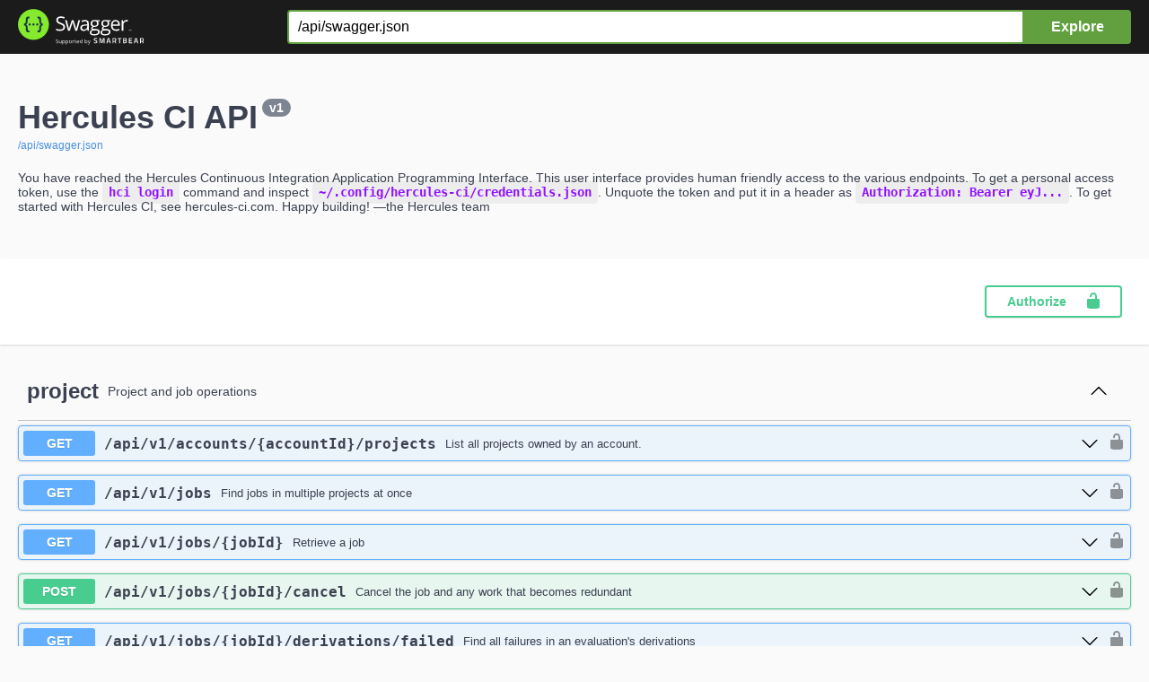

--- FILE ---
content_type: text/html;charset=utf-8
request_url: https://hercules-ci.com/api/v1/
body_size: 1070
content:
<!-- HTML for static distribution bundle build -->
<!DOCTYPE html>
<html lang="en">
  <head>
    <meta charset="UTF-8">
    <title>Swagger UI</title>
    <link rel="stylesheet" type="text/css" href="./swagger-ui.css" />
    <link rel="stylesheet" type="text/css" href="index.css" />
    <link rel="icon" type="image/png" href="./favicon-32x32.png" sizes="32x32" />
    <link rel="icon" type="image/png" href="./favicon-16x16.png" sizes="16x16" />
    <meta name="viewport" content="width=device-width, initial-scale=1.0">
    <!-- Script to reload .../swagger-ui to .../swagger-ui/ -->
    <script type="text/javascript">
      if (window.location.href.match(/\/index.html\/$/)) {
        // drop trailing slash in "index.html/"
        window.location.href = window.location.href.replace(/.$/, "");
      } else if (!window.location.href.match(/\/(?:index.html)?$/)) {
        // servant-swagger-ui: redirect to location with a trailing slash
        // we need this because assets are served from relative paths
        window.location.href = window.location.href + '/';
      }
    </script>
    <style>
      html
      {
        box-sizing: border-box;
        overflow: -moz-scrollbars-vertical;
        overflow-y: scroll;
      }

      *,
      *:before,
      *:after
      {
        box-sizing: inherit;
      }

      body
      {
        margin:0;
        background: #fafafa;
      }
    </style>
  </head>

  <body>
    <div id="swagger-ui"></div>

    <script src="./swagger-ui-bundle.js" charset="UTF-8"> </script>
    <script src="./swagger-ui-standalone-preset.js" charset="UTF-8"> </script>
    <script>
    window.onload = function() {
      // servant-swagger-ui addition
      var ssuDir = "v1";
      var ssuSchema = "swagger.json";
      // more concretely:
      // replace /swagger-ui/ or /swagger-ui/index.html with /swagger.json
      // we always have trailing slash!
      var re = new RegExp("\/" + ssuDir + "/(?:index\\.html)?$","g");
      var url = window.location.pathname.replace(re, "/" + ssuSchema);

      // Begin Swagger UI call region
      const ui = SwaggerUIBundle({
        url: url,
        dom_id: '#swagger-ui',
        deepLinking: true,
        presets: [
          SwaggerUIBundle.presets.apis,
          SwaggerUIStandalonePreset
        ],
        plugins: [
          SwaggerUIBundle.plugins.DownloadUrl
        ],
        layout: "StandaloneLayout"
      });
      // End Swagger UI call region

      window.ui = ui;
    };
  </script>
  <script defer src="https://static.cloudflareinsights.com/beacon.min.js/vcd15cbe7772f49c399c6a5babf22c1241717689176015" integrity="sha512-ZpsOmlRQV6y907TI0dKBHq9Md29nnaEIPlkf84rnaERnq6zvWvPUqr2ft8M1aS28oN72PdrCzSjY4U6VaAw1EQ==" data-cf-beacon='{"version":"2024.11.0","token":"01a5542041c344dc9b4fd1258b49ddb0","r":1,"server_timing":{"name":{"cfCacheStatus":true,"cfEdge":true,"cfExtPri":true,"cfL4":true,"cfOrigin":true,"cfSpeedBrain":true},"location_startswith":null}}' crossorigin="anonymous"></script>
</body>
</html>


--- FILE ---
content_type: application/javascript; charset=utf-8
request_url: https://hercules-ci.com/api/v1/swagger-ui-standalone-preset.js
body_size: 81033
content:
/*! For license information please see swagger-ui-standalone-preset.js.LICENSE.txt */
!function(t,e){"object"==typeof exports&&"object"==typeof module?module.exports=e():"function"==typeof define&&define.amd?define([],e):"object"==typeof exports?exports.SwaggerUIStandalonePreset=e():t.SwaggerUIStandalonePreset=e()}(this,(()=>(()=>{var t={7967:(t,e)=>{"use strict";var r=/^([^\w]*)(javascript|data|vbscript)/im,n=/&#(\w+)(^\w|;)?/g,i=/&(newline|tab);/gi,o=/[\u0000-\u001F\u007F-\u009F\u2000-\u200D\uFEFF]/gim,u=/^.+(:|&colon;)/gim,s=[".","/"]},9742:(t,e)=>{"use strict";e.byteLength=function(t){var e=s(t),r=e[0],n=e[1];return 3*(r+n)/4-n},e.toByteArray=function(t){var e,r,o=s(t),u=o[0],a=o[1],c=new i(function(t,e,r){return 3*(e+r)/4-r}(0,u,a)),f=0,l=a>0?u-4:u;for(r=0;r<l;r+=4)e=n[t.charCodeAt(r)]<<18|n[t.charCodeAt(r+1)]<<12|n[t.charCodeAt(r+2)]<<6|n[t.charCodeAt(r+3)],c[f++]=e>>16&255,c[f++]=e>>8&255,c[f++]=255&e;2===a&&(e=n[t.charCodeAt(r)]<<2|n[t.charCodeAt(r+1)]>>4,c[f++]=255&e);1===a&&(e=n[t.charCodeAt(r)]<<10|n[t.charCodeAt(r+1)]<<4|n[t.charCodeAt(r+2)]>>2,c[f++]=e>>8&255,c[f++]=255&e);return c},e.fromByteArray=function(t){for(var e,n=t.length,i=n%3,o=[],u=16383,s=0,c=n-i;s<c;s+=u)o.push(a(t,s,s+u>c?c:s+u));1===i?(e=t[n-1],o.push(r[e>>2]+r[e<<4&63]+"==")):2===i&&(e=(t[n-2]<<8)+t[n-1],o.push(r[e>>10]+r[e>>4&63]+r[e<<2&63]+"="));return o.join("")};for(var r=[],n=[],i="undefined"!=typeof Uint8Array?Uint8Array:Array,o="ABCDEFGHIJKLMNOPQRSTUVWXYZabcdefghijklmnopqrstuvwxyz0123456789+/",u=0;u<64;++u)r[u]=o[u],n[o.charCodeAt(u)]=u;function s(t){var e=t.length;if(e%4>0)throw new Error("Invalid string. Length must be a multiple of 4");var r=t.indexOf("=");return-1===r&&(r=e),[r,r===e?0:4-r%4]}function a(t,e,n){for(var i,o,u=[],s=e;s<n;s+=3)i=(t[s]<<16&16711680)+(t[s+1]<<8&65280)+(255&t[s+2]),u.push(r[(o=i)>>18&63]+r[o>>12&63]+r[o>>6&63]+r[63&o]);return u.join("")}n["-".charCodeAt(0)]=62,n["_".charCodeAt(0)]=63},8764:(t,e,r)=>{"use strict";const n=r(9742),i=r(645),o="function"==typeof Symbol&&"function"==typeof Symbol.for?Symbol.for("nodejs.util.inspect.custom"):null;e.Buffer=a,e.SlowBuffer=function(t){+t!=t&&(t=0);return a.alloc(+t)},e.INSPECT_MAX_BYTES=50;const u=2147483647;function s(t){if(t>u)throw new RangeError('The value "'+t+'" is invalid for option "size"');const e=new Uint8Array(t);return Object.setPrototypeOf(e,a.prototype),e}function a(t,e,r){if("number"==typeof t){if("string"==typeof e)throw new TypeError('The "string" argument must be of type string. Received type number');return l(t)}return c(t,e,r)}function c(t,e,r){if("string"==typeof t)return function(t,e){"string"==typeof e&&""!==e||(e="utf8");if(!a.isEncoding(e))throw new TypeError("Unknown encoding: "+e);const r=0|M(t,e);let n=s(r);const i=n.write(t,e);i!==r&&(n=n.slice(0,i));return n}(t,e);if(ArrayBuffer.isView(t))return function(t){if($(t,Uint8Array)){const e=new Uint8Array(t);return p(e.buffer,e.byteOffset,e.byteLength)}return h(t)}(t);if(null==t)throw new TypeError("The first argument must be one of type string, Buffer, ArrayBuffer, Array, or Array-like Object. Received type "+typeof t);if($(t,ArrayBuffer)||t&&$(t.buffer,ArrayBuffer))return p(t,e,r);if("undefined"!=typeof SharedArrayBuffer&&($(t,SharedArrayBuffer)||t&&$(t.buffer,SharedArrayBuffer)))return p(t,e,r);if("number"==typeof t)throw new TypeError('The "value" argument must not be of type number. Received type number');const n=t.valueOf&&t.valueOf();if(null!=n&&n!==t)return a.from(n,e,r);const i=function(t){if(a.isBuffer(t)){const e=0|y(t.length),r=s(e);return 0===r.length||t.copy(r,0,0,e),r}if(void 0!==t.length)return"number"!=typeof t.length||X(t.length)?s(0):h(t);if("Buffer"===t.type&&Array.isArray(t.data))return h(t.data)}(t);if(i)return i;if("undefined"!=typeof Symbol&&null!=Symbol.toPrimitive&&"function"==typeof t[Symbol.toPrimitive])return a.from(t[Symbol.toPrimitive]("string"),e,r);throw new TypeError("The first argument must be one of type string, Buffer, ArrayBuffer, Array, or Array-like Object. Received type "+typeof t)}function f(t){if("number"!=typeof t)throw new TypeError('"size" argument must be of type number');if(t<0)throw new RangeError('The value "'+t+'" is invalid for option "size"')}function l(t){return f(t),s(t<0?0:0|y(t))}function h(t){const e=t.length<0?0:0|y(t.length),r=s(e);for(let n=0;n<e;n+=1)r[n]=255&t[n];return r}function p(t,e,r){if(e<0||t.byteLength<e)throw new RangeError('"offset" is outside of buffer bounds');if(t.byteLength<e+(r||0))throw new RangeError('"length" is outside of buffer bounds');let n;return n=void 0===e&&void 0===r?new Uint8Array(t):void 0===r?new Uint8Array(t,e):new Uint8Array(t,e,r),Object.setPrototypeOf(n,a.prototype),n}function y(t){if(t>=u)throw new RangeError("Attempt to allocate Buffer larger than maximum size: 0x"+u.toString(16)+" bytes");return 0|t}function M(t,e){if(a.isBuffer(t))return t.length;if(ArrayBuffer.isView(t)||$(t,ArrayBuffer))return t.byteLength;if("string"!=typeof t)throw new TypeError('The "string" argument must be one of type string, Buffer, or ArrayBuffer. Received type '+typeof t);const r=t.length,n=arguments.length>2&&!0===arguments[2];if(!n&&0===r)return 0;let i=!1;for(;;)switch(e){case"ascii":case"latin1":case"binary":return r;case"utf8":case"utf-8":return q(t).length;case"ucs2":case"ucs-2":case"utf16le":case"utf-16le":return 2*r;case"hex":return r>>>1;case"base64":return J(t).length;default:if(i)return n?-1:q(t).length;e=(""+e).toLowerCase(),i=!0}}function w(t,e,r){let n=!1;if((void 0===e||e<0)&&(e=0),e>this.length)return"";if((void 0===r||r>this.length)&&(r=this.length),r<=0)return"";if((r>>>=0)<=(e>>>=0))return"";for(t||(t="utf8");;)switch(t){case"hex":return A(this,e,r);case"utf8":case"utf-8":return D(this,e,r);case"ascii":return S(this,e,r);case"latin1":case"binary":return b(this,e,r);case"base64":return m(this,e,r);case"ucs2":case"ucs-2":case"utf16le":case"utf-16le":return C(this,e,r);default:if(n)throw new TypeError("Unknown encoding: "+t);t=(t+"").toLowerCase(),n=!0}}function d(t,e,r){const n=t[e];t[e]=t[r],t[r]=n}function g(t,e,r,n,i){if(0===t.length)return-1;if("string"==typeof r?(n=r,r=0):r>2147483647?r=2147483647:r<-2147483648&&(r=-2147483648),X(r=+r)&&(r=i?0:t.length-1),r<0&&(r=t.length+r),r>=t.length){if(i)return-1;r=t.length-1}else if(r<0){if(!i)return-1;r=0}if("string"==typeof e&&(e=a.from(e,n)),a.isBuffer(e))return 0===e.length?-1:v(t,e,r,n,i);if("number"==typeof e)return e&=255,"function"==typeof Uint8Array.prototype.indexOf?i?Uint8Array.prototype.indexOf.call(t,e,r):Uint8Array.prototype.lastIndexOf.call(t,e,r):v(t,[e],r,n,i);throw new TypeError("val must be string, number or Buffer")}function v(t,e,r,n,i){let o,u=1,s=t.length,a=e.length;if(void 0!==n&&("ucs2"===(n=String(n).toLowerCase())||"ucs-2"===n||"utf16le"===n||"utf-16le"===n)){if(t.length<2||e.length<2)return-1;u=2,s/=2,a/=2,r/=2}function c(t,e){return 1===u?t[e]:t.readUInt16BE(e*u)}if(i){let n=-1;for(o=r;o<s;o++)if(c(t,o)===c(e,-1===n?0:o-n)){if(-1===n&&(n=o),o-n+1===a)return n*u}else-1!==n&&(o-=o-n),n=-1}else for(r+a>s&&(r=s-a),o=r;o>=0;o--){let r=!0;for(let n=0;n<a;n++)if(c(t,o+n)!==c(e,n)){r=!1;break}if(r)return o}return-1}function L(t,e,r,n){r=Number(r)||0;const i=t.length-r;n?(n=Number(n))>i&&(n=i):n=i;const o=e.length;let u;for(n>o/2&&(n=o/2),u=0;u<n;++u){const n=parseInt(e.substr(2*u,2),16);if(X(n))return u;t[r+u]=n}return u}function _(t,e,r,n){return Z(q(e,t.length-r),t,r,n)}function j(t,e,r,n){return Z(function(t){const e=[];for(let r=0;r<t.length;++r)e.push(255&t.charCodeAt(r));return e}(e),t,r,n)}function N(t,e,r,n){return Z(J(e),t,r,n)}function x(t,e,r,n){return Z(function(t,e){let r,n,i;const o=[];for(let u=0;u<t.length&&!((e-=2)<0);++u)r=t.charCodeAt(u),n=r>>8,i=r%256,o.push(i),o.push(n);return o}(e,t.length-r),t,r,n)}function m(t,e,r){return 0===e&&r===t.length?n.fromByteArray(t):n.fromByteArray(t.slice(e,r))}function D(t,e,r){r=Math.min(t.length,r);const n=[];let i=e;for(;i<r;){const e=t[i];let o=null,u=e>239?4:e>223?3:e>191?2:1;if(i+u<=r){let r,n,s,a;switch(u){case 1:e<128&&(o=e);break;case 2:r=t[i+1],128==(192&r)&&(a=(31&e)<<6|63&r,a>127&&(o=a));break;case 3:r=t[i+1],n=t[i+2],128==(192&r)&&128==(192&n)&&(a=(15&e)<<12|(63&r)<<6|63&n,a>2047&&(a<55296||a>57343)&&(o=a));break;case 4:r=t[i+1],n=t[i+2],s=t[i+3],128==(192&r)&&128==(192&n)&&128==(192&s)&&(a=(15&e)<<18|(63&r)<<12|(63&n)<<6|63&s,a>65535&&a<1114112&&(o=a))}}null===o?(o=65533,u=1):o>65535&&(o-=65536,n.push(o>>>10&1023|55296),o=56320|1023&o),n.push(o),i+=u}return function(t){const e=t.length;if(e<=I)return String.fromCharCode.apply(String,t);let r="",n=0;for(;n<e;)r+=String.fromCharCode.apply(String,t.slice(n,n+=I));return r}(n)}e.kMaxLength=u,a.TYPED_ARRAY_SUPPORT=function(){try{const t=new Uint8Array(1),e={foo:function(){return 42}};return Object.setPrototypeOf(e,Uint8Array.prototype),Object.setPrototypeOf(t,e),42===t.foo()}catch(t){return!1}}(),a.TYPED_ARRAY_SUPPORT||"undefined"==typeof console||"function"!=typeof console.error||console.error("This browser lacks typed array (Uint8Array) support which is required by `buffer` v5.x. Use `buffer` v4.x if you require old browser support."),Object.defineProperty(a.prototype,"parent",{enumerable:!0,get:function(){if(a.isBuffer(this))return this.buffer}}),Object.defineProperty(a.prototype,"offset",{enumerable:!0,get:function(){if(a.isBuffer(this))return this.byteOffset}}),a.poolSize=8192,a.from=function(t,e,r){return c(t,e,r)},Object.setPrototypeOf(a.prototype,Uint8Array.prototype),Object.setPrototypeOf(a,Uint8Array),a.alloc=function(t,e,r){return function(t,e,r){return f(t),t<=0?s(t):void 0!==e?"string"==typeof r?s(t).fill(e,r):s(t).fill(e):s(t)}(t,e,r)},a.allocUnsafe=function(t){return l(t)},a.allocUnsafeSlow=function(t){return l(t)},a.isBuffer=function(t){return null!=t&&!0===t._isBuffer&&t!==a.prototype},a.compare=function(t,e){if($(t,Uint8Array)&&(t=a.from(t,t.offset,t.byteLength)),$(e,Uint8Array)&&(e=a.from(e,e.offset,e.byteLength)),!a.isBuffer(t)||!a.isBuffer(e))throw new TypeError('The "buf1", "buf2" arguments must be one of type Buffer or Uint8Array');if(t===e)return 0;let r=t.length,n=e.length;for(let i=0,o=Math.min(r,n);i<o;++i)if(t[i]!==e[i]){r=t[i],n=e[i];break}return r<n?-1:n<r?1:0},a.isEncoding=function(t){switch(String(t).toLowerCase()){case"hex":case"utf8":case"utf-8":case"ascii":case"latin1":case"binary":case"base64":case"ucs2":case"ucs-2":case"utf16le":case"utf-16le":return!0;default:return!1}},a.concat=function(t,e){if(!Array.isArray(t))throw new TypeError('"list" argument must be an Array of Buffers');if(0===t.length)return a.alloc(0);let r;if(void 0===e)for(e=0,r=0;r<t.length;++r)e+=t[r].length;const n=a.allocUnsafe(e);let i=0;for(r=0;r<t.length;++r){let e=t[r];if($(e,Uint8Array))i+e.length>n.length?(a.isBuffer(e)||(e=a.from(e)),e.copy(n,i)):Uint8Array.prototype.set.call(n,e,i);else{if(!a.isBuffer(e))throw new TypeError('"list" argument must be an Array of Buffers');e.copy(n,i)}i+=e.length}return n},a.byteLength=M,a.prototype._isBuffer=!0,a.prototype.swap16=function(){const t=this.length;if(t%2!=0)throw new RangeError("Buffer size must be a multiple of 16-bits");for(let e=0;e<t;e+=2)d(this,e,e+1);return this},a.prototype.swap32=function(){const t=this.length;if(t%4!=0)throw new RangeError("Buffer size must be a multiple of 32-bits");for(let e=0;e<t;e+=4)d(this,e,e+3),d(this,e+1,e+2);return this},a.prototype.swap64=function(){const t=this.length;if(t%8!=0)throw new RangeError("Buffer size must be a multiple of 64-bits");for(let e=0;e<t;e+=8)d(this,e,e+7),d(this,e+1,e+6),d(this,e+2,e+5),d(this,e+3,e+4);return this},a.prototype.toString=function(){const t=this.length;return 0===t?"":0===arguments.length?D(this,0,t):w.apply(this,arguments)},a.prototype.toLocaleString=a.prototype.toString,a.prototype.equals=function(t){if(!a.isBuffer(t))throw new TypeError("Argument must be a Buffer");return this===t||0===a.compare(this,t)},a.prototype.inspect=function(){let t="";const r=e.INSPECT_MAX_BYTES;return t=this.toString("hex",0,r).replace(/(.{2})/g,"$1 ").trim(),this.length>r&&(t+=" ... "),"<Buffer "+t+">"},o&&(a.prototype[o]=a.prototype.inspect),a.prototype.compare=function(t,e,r,n,i){if($(t,Uint8Array)&&(t=a.from(t,t.offset,t.byteLength)),!a.isBuffer(t))throw new TypeError('The "target" argument must be one of type Buffer or Uint8Array. Received type '+typeof t);if(void 0===e&&(e=0),void 0===r&&(r=t?t.length:0),void 0===n&&(n=0),void 0===i&&(i=this.length),e<0||r>t.length||n<0||i>this.length)throw new RangeError("out of range index");if(n>=i&&e>=r)return 0;if(n>=i)return-1;if(e>=r)return 1;if(this===t)return 0;let o=(i>>>=0)-(n>>>=0),u=(r>>>=0)-(e>>>=0);const s=Math.min(o,u),c=this.slice(n,i),f=t.slice(e,r);for(let t=0;t<s;++t)if(c[t]!==f[t]){o=c[t],u=f[t];break}return o<u?-1:u<o?1:0},a.prototype.includes=function(t,e,r){return-1!==this.indexOf(t,e,r)},a.prototype.indexOf=function(t,e,r){return g(this,t,e,r,!0)},a.prototype.lastIndexOf=function(t,e,r){return g(this,t,e,r,!1)},a.prototype.write=function(t,e,r,n){if(void 0===e)n="utf8",r=this.length,e=0;else if(void 0===r&&"string"==typeof e)n=e,r=this.length,e=0;else{if(!isFinite(e))throw new Error("Buffer.write(string, encoding, offset[, length]) is no longer supported");e>>>=0,isFinite(r)?(r>>>=0,void 0===n&&(n="utf8")):(n=r,r=void 0)}const i=this.length-e;if((void 0===r||r>i)&&(r=i),t.length>0&&(r<0||e<0)||e>this.length)throw new RangeError("Attempt to write outside buffer bounds");n||(n="utf8");let o=!1;for(;;)switch(n){case"hex":return L(this,t,e,r);case"utf8":case"utf-8":return _(this,t,e,r);case"ascii":case"latin1":case"binary":return j(this,t,e,r);case"base64":return N(this,t,e,r);case"ucs2":case"ucs-2":case"utf16le":case"utf-16le":return x(this,t,e,r);default:if(o)throw new TypeError("Unknown encoding: "+n);n=(""+n).toLowerCase(),o=!0}},a.prototype.toJSON=function(){return{type:"Buffer",data:Array.prototype.slice.call(this._arr||this,0)}};const I=4096;function S(t,e,r){let n="";r=Math.min(t.length,r);for(let i=e;i<r;++i)n+=String.fromCharCode(127&t[i]);return n}function b(t,e,r){let n="";r=Math.min(t.length,r);for(let i=e;i<r;++i)n+=String.fromCharCode(t[i]);return n}function A(t,e,r){const n=t.length;(!e||e<0)&&(e=0),(!r||r<0||r>n)&&(r=n);let i="";for(let n=e;n<r;++n)i+=V[t[n]];return i}function C(t,e,r){const n=t.slice(e,r);let i="";for(let t=0;t<n.length-1;t+=2)i+=String.fromCharCode(n[t]+256*n[t+1]);return i}function T(t,e,r){if(t%1!=0||t<0)throw new RangeError("offset is not uint");if(t+e>r)throw new RangeError("Trying to access beyond buffer length")}function E(t,e,r,n,i,o){if(!a.isBuffer(t))throw new TypeError('"buffer" argument must be a Buffer instance');if(e>i||e<o)throw new RangeError('"value" argument is out of bounds');if(r+n>t.length)throw new RangeError("Index out of range")}function z(t,e,r,n,i){F(e,n,i,t,r,7);let o=Number(e&BigInt(4294967295));t[r++]=o,o>>=8,t[r++]=o,o>>=8,t[r++]=o,o>>=8,t[r++]=o;let u=Number(e>>BigInt(32)&BigInt(4294967295));return t[r++]=u,u>>=8,t[r++]=u,u>>=8,t[r++]=u,u>>=8,t[r++]=u,r}function O(t,e,r,n,i){F(e,n,i,t,r,7);let o=Number(e&BigInt(4294967295));t[r+7]=o,o>>=8,t[r+6]=o,o>>=8,t[r+5]=o,o>>=8,t[r+4]=o;let u=Number(e>>BigInt(32)&BigInt(4294967295));return t[r+3]=u,u>>=8,t[r+2]=u,u>>=8,t[r+1]=u,u>>=8,t[r]=u,r+8}function k(t,e,r,n,i,o){if(r+n>t.length)throw new RangeError("Index out of range");if(r<0)throw new RangeError("Index out of range")}function U(t,e,r,n,o){return e=+e,r>>>=0,o||k(t,0,r,4),i.write(t,e,r,n,23,4),r+4}function Y(t,e,r,n,o){return e=+e,r>>>=0,o||k(t,0,r,8),i.write(t,e,r,n,52,8),r+8}a.prototype.slice=function(t,e){const r=this.length;(t=~~t)<0?(t+=r)<0&&(t=0):t>r&&(t=r),(e=void 0===e?r:~~e)<0?(e+=r)<0&&(e=0):e>r&&(e=r),e<t&&(e=t);const n=this.subarray(t,e);return Object.setPrototypeOf(n,a.prototype),n},a.prototype.readUintLE=a.prototype.readUIntLE=function(t,e,r){t>>>=0,e>>>=0,r||T(t,e,this.length);let n=this[t],i=1,o=0;for(;++o<e&&(i*=256);)n+=this[t+o]*i;return n},a.prototype.readUintBE=a.prototype.readUIntBE=function(t,e,r){t>>>=0,e>>>=0,r||T(t,e,this.length);let n=this[t+--e],i=1;for(;e>0&&(i*=256);)n+=this[t+--e]*i;return n},a.prototype.readUint8=a.prototype.readUInt8=function(t,e){return t>>>=0,e||T(t,1,this.length),this[t]},a.prototype.readUint16LE=a.prototype.readUInt16LE=function(t,e){return t>>>=0,e||T(t,2,this.length),this[t]|this[t+1]<<8},a.prototype.readUint16BE=a.prototype.readUInt16BE=function(t,e){return t>>>=0,e||T(t,2,this.length),this[t]<<8|this[t+1]},a.prototype.readUint32LE=a.prototype.readUInt32LE=function(t,e){return t>>>=0,e||T(t,4,this.length),(this[t]|this[t+1]<<8|this[t+2]<<16)+16777216*this[t+3]},a.prototype.readUint32BE=a.prototype.readUInt32BE=function(t,e){return t>>>=0,e||T(t,4,this.length),16777216*this[t]+(this[t+1]<<16|this[t+2]<<8|this[t+3])},a.prototype.readBigUInt64LE=H((function(t){P(t>>>=0,"offset");const e=this[t],r=this[t+7];void 0!==e&&void 0!==r||G(t,this.length-8);const n=e+256*this[++t]+65536*this[++t]+this[++t]*2**24,i=this[++t]+256*this[++t]+65536*this[++t]+r*2**24;return BigInt(n)+(BigInt(i)<<BigInt(32))})),a.prototype.readBigUInt64BE=H((function(t){P(t>>>=0,"offset");const e=this[t],r=this[t+7];void 0!==e&&void 0!==r||G(t,this.length-8);const n=e*2**24+65536*this[++t]+256*this[++t]+this[++t],i=this[++t]*2**24+65536*this[++t]+256*this[++t]+r;return(BigInt(n)<<BigInt(32))+BigInt(i)})),a.prototype.readIntLE=function(t,e,r){t>>>=0,e>>>=0,r||T(t,e,this.length);let n=this[t],i=1,o=0;for(;++o<e&&(i*=256);)n+=this[t+o]*i;return i*=128,n>=i&&(n-=Math.pow(2,8*e)),n},a.prototype.readIntBE=function(t,e,r){t>>>=0,e>>>=0,r||T(t,e,this.length);let n=e,i=1,o=this[t+--n];for(;n>0&&(i*=256);)o+=this[t+--n]*i;return i*=128,o>=i&&(o-=Math.pow(2,8*e)),o},a.prototype.readInt8=function(t,e){return t>>>=0,e||T(t,1,this.length),128&this[t]?-1*(255-this[t]+1):this[t]},a.prototype.readInt16LE=function(t,e){t>>>=0,e||T(t,2,this.length);const r=this[t]|this[t+1]<<8;return 32768&r?4294901760|r:r},a.prototype.readInt16BE=function(t,e){t>>>=0,e||T(t,2,this.length);const r=this[t+1]|this[t]<<8;return 32768&r?4294901760|r:r},a.prototype.readInt32LE=function(t,e){return t>>>=0,e||T(t,4,this.length),this[t]|this[t+1]<<8|this[t+2]<<16|this[t+3]<<24},a.prototype.readInt32BE=function(t,e){return t>>>=0,e||T(t,4,this.length),this[t]<<24|this[t+1]<<16|this[t+2]<<8|this[t+3]},a.prototype.readBigInt64LE=H((function(t){P(t>>>=0,"offset");const e=this[t],r=this[t+7];void 0!==e&&void 0!==r||G(t,this.length-8);const n=this[t+4]+256*this[t+5]+65536*this[t+6]+(r<<24);return(BigInt(n)<<BigInt(32))+BigInt(e+256*this[++t]+65536*this[++t]+this[++t]*2**24)})),a.prototype.readBigInt64BE=H((function(t){P(t>>>=0,"offset");const e=this[t],r=this[t+7];void 0!==e&&void 0!==r||G(t,this.length-8);const n=(e<<24)+65536*this[++t]+256*this[++t]+this[++t];return(BigInt(n)<<BigInt(32))+BigInt(this[++t]*2**24+65536*this[++t]+256*this[++t]+r)})),a.prototype.readFloatLE=function(t,e){return t>>>=0,e||T(t,4,this.length),i.read(this,t,!0,23,4)},a.prototype.readFloatBE=function(t,e){return t>>>=0,e||T(t,4,this.length),i.read(this,t,!1,23,4)},a.prototype.readDoubleLE=function(t,e){return t>>>=0,e||T(t,8,this.length),i.read(this,t,!0,52,8)},a.prototype.readDoubleBE=function(t,e){return t>>>=0,e||T(t,8,this.length),i.read(this,t,!1,52,8)},a.prototype.writeUintLE=a.prototype.writeUIntLE=function(t,e,r,n){if(t=+t,e>>>=0,r>>>=0,!n){E(this,t,e,r,Math.pow(2,8*r)-1,0)}let i=1,o=0;for(this[e]=255&t;++o<r&&(i*=256);)this[e+o]=t/i&255;return e+r},a.prototype.writeUintBE=a.prototype.writeUIntBE=function(t,e,r,n){if(t=+t,e>>>=0,r>>>=0,!n){E(this,t,e,r,Math.pow(2,8*r)-1,0)}let i=r-1,o=1;for(this[e+i]=255&t;--i>=0&&(o*=256);)this[e+i]=t/o&255;return e+r},a.prototype.writeUint8=a.prototype.writeUInt8=function(t,e,r){return t=+t,e>>>=0,r||E(this,t,e,1,255,0),this[e]=255&t,e+1},a.prototype.writeUint16LE=a.prototype.writeUInt16LE=function(t,e,r){return t=+t,e>>>=0,r||E(this,t,e,2,65535,0),this[e]=255&t,this[e+1]=t>>>8,e+2},a.prototype.writeUint16BE=a.prototype.writeUInt16BE=function(t,e,r){return t=+t,e>>>=0,r||E(this,t,e,2,65535,0),this[e]=t>>>8,this[e+1]=255&t,e+2},a.prototype.writeUint32LE=a.prototype.writeUInt32LE=function(t,e,r){return t=+t,e>>>=0,r||E(this,t,e,4,4294967295,0),this[e+3]=t>>>24,this[e+2]=t>>>16,this[e+1]=t>>>8,this[e]=255&t,e+4},a.prototype.writeUint32BE=a.prototype.writeUInt32BE=function(t,e,r){return t=+t,e>>>=0,r||E(this,t,e,4,4294967295,0),this[e]=t>>>24,this[e+1]=t>>>16,this[e+2]=t>>>8,this[e+3]=255&t,e+4},a.prototype.writeBigUInt64LE=H((function(t,e=0){return z(this,t,e,BigInt(0),BigInt("0xffffffffffffffff"))})),a.prototype.writeBigUInt64BE=H((function(t,e=0){return O(this,t,e,BigInt(0),BigInt("0xffffffffffffffff"))})),a.prototype.writeIntLE=function(t,e,r,n){if(t=+t,e>>>=0,!n){const n=Math.pow(2,8*r-1);E(this,t,e,r,n-1,-n)}let i=0,o=1,u=0;for(this[e]=255&t;++i<r&&(o*=256);)t<0&&0===u&&0!==this[e+i-1]&&(u=1),this[e+i]=(t/o>>0)-u&255;return e+r},a.prototype.writeIntBE=function(t,e,r,n){if(t=+t,e>>>=0,!n){const n=Math.pow(2,8*r-1);E(this,t,e,r,n-1,-n)}let i=r-1,o=1,u=0;for(this[e+i]=255&t;--i>=0&&(o*=256);)t<0&&0===u&&0!==this[e+i+1]&&(u=1),this[e+i]=(t/o>>0)-u&255;return e+r},a.prototype.writeInt8=function(t,e,r){return t=+t,e>>>=0,r||E(this,t,e,1,127,-128),t<0&&(t=255+t+1),this[e]=255&t,e+1},a.prototype.writeInt16LE=function(t,e,r){return t=+t,e>>>=0,r||E(this,t,e,2,32767,-32768),this[e]=255&t,this[e+1]=t>>>8,e+2},a.prototype.writeInt16BE=function(t,e,r){return t=+t,e>>>=0,r||E(this,t,e,2,32767,-32768),this[e]=t>>>8,this[e+1]=255&t,e+2},a.prototype.writeInt32LE=function(t,e,r){return t=+t,e>>>=0,r||E(this,t,e,4,2147483647,-2147483648),this[e]=255&t,this[e+1]=t>>>8,this[e+2]=t>>>16,this[e+3]=t>>>24,e+4},a.prototype.writeInt32BE=function(t,e,r){return t=+t,e>>>=0,r||E(this,t,e,4,2147483647,-2147483648),t<0&&(t=4294967295+t+1),this[e]=t>>>24,this[e+1]=t>>>16,this[e+2]=t>>>8,this[e+3]=255&t,e+4},a.prototype.writeBigInt64LE=H((function(t,e=0){return z(this,t,e,-BigInt("0x8000000000000000"),BigInt("0x7fffffffffffffff"))})),a.prototype.writeBigInt64BE=H((function(t,e=0){return O(this,t,e,-BigInt("0x8000000000000000"),BigInt("0x7fffffffffffffff"))})),a.prototype.writeFloatLE=function(t,e,r){return U(this,t,e,!0,r)},a.prototype.writeFloatBE=function(t,e,r){return U(this,t,e,!1,r)},a.prototype.writeDoubleLE=function(t,e,r){return Y(this,t,e,!0,r)},a.prototype.writeDoubleBE=function(t,e,r){return Y(this,t,e,!1,r)},a.prototype.copy=function(t,e,r,n){if(!a.isBuffer(t))throw new TypeError("argument should be a Buffer");if(r||(r=0),n||0===n||(n=this.length),e>=t.length&&(e=t.length),e||(e=0),n>0&&n<r&&(n=r),n===r)return 0;if(0===t.length||0===this.length)return 0;if(e<0)throw new RangeError("targetStart out of bounds");if(r<0||r>=this.length)throw new RangeError("Index out of range");if(n<0)throw new RangeError("sourceEnd out of bounds");n>this.length&&(n=this.length),t.length-e<n-r&&(n=t.length-e+r);const i=n-r;return this===t&&"function"==typeof Uint8Array.prototype.copyWithin?this.copyWithin(e,r,n):Uint8Array.prototype.set.call(t,this.subarray(r,n),e),i},a.prototype.fill=function(t,e,r,n){if("string"==typeof t){if("string"==typeof e?(n=e,e=0,r=this.length):"string"==typeof r&&(n=r,r=this.length),void 0!==n&&"string"!=typeof n)throw new TypeError("encoding must be a string");if("string"==typeof n&&!a.isEncoding(n))throw new TypeError("Unknown encoding: "+n);if(1===t.length){const e=t.charCodeAt(0);("utf8"===n&&e<128||"latin1"===n)&&(t=e)}}else"number"==typeof t?t&=255:"boolean"==typeof t&&(t=Number(t));if(e<0||this.length<e||this.length<r)throw new RangeError("Out of range index");if(r<=e)return this;let i;if(e>>>=0,r=void 0===r?this.length:r>>>0,t||(t=0),"number"==typeof t)for(i=e;i<r;++i)this[i]=t;else{const o=a.isBuffer(t)?t:a.from(t,n),u=o.length;if(0===u)throw new TypeError('The value "'+t+'" is invalid for argument "value"');for(i=0;i<r-e;++i)this[i+e]=o[i%u]}return this};const B={};function Q(t,e,r){B[t]=class extends r{constructor(){super(),Object.defineProperty(this,"message",{value:e.apply(this,arguments),writable:!0,configurable:!0}),this.name=`${this.name} [${t}]`,this.stack,delete this.name}get code(){return t}set code(t){Object.defineProperty(this,"code",{configurable:!0,enumerable:!0,value:t,writable:!0})}toString(){return`${this.name} [${t}]: ${this.message}`}}}function R(t){let e="",r=t.length;const n="-"===t[0]?1:0;for(;r>=n+4;r-=3)e=`_${t.slice(r-3,r)}${e}`;return`${t.slice(0,r)}${e}`}function F(t,e,r,n,i,o){if(t>r||t<e){const n="bigint"==typeof e?"n":"";let i;throw i=o>3?0===e||e===BigInt(0)?`>= 0${n} and < 2${n} ** ${8*(o+1)}${n}`:`>= -(2${n} ** ${8*(o+1)-1}${n}) and < 2 ** ${8*(o+1)-1}${n}`:`>= ${e}${n} and <= ${r}${n}`,new B.ERR_OUT_OF_RANGE("value",i,t)}!function(t,e,r){P(e,"offset"),void 0!==t[e]&&void 0!==t[e+r]||G(e,t.length-(r+1))}(n,i,o)}function P(t,e){if("number"!=typeof t)throw new B.ERR_INVALID_ARG_TYPE(e,"number",t)}function G(t,e,r){if(Math.floor(t)!==t)throw P(t,r),new B.ERR_OUT_OF_RANGE(r||"offset","an integer",t);if(e<0)throw new B.ERR_BUFFER_OUT_OF_BOUNDS;throw new B.ERR_OUT_OF_RANGE(r||"offset",`>= ${r?1:0} and <= ${e}`,t)}Q("ERR_BUFFER_OUT_OF_BOUNDS",(function(t){return t?`${t} is outside of buffer bounds`:"Attempt to access memory outside buffer bounds"}),RangeError),Q("ERR_INVALID_ARG_TYPE",(function(t,e){return`The "${t}" argument must be of type number. Received type ${typeof e}`}),TypeError),Q("ERR_OUT_OF_RANGE",(function(t,e,r){let n=`The value of "${t}" is out of range.`,i=r;return Number.isInteger(r)&&Math.abs(r)>2**32?i=R(String(r)):"bigint"==typeof r&&(i=String(r),(r>BigInt(2)**BigInt(32)||r<-(BigInt(2)**BigInt(32)))&&(i=R(i)),i+="n"),n+=` It must be ${e}. Received ${i}`,n}),RangeError);const W=/[^+/0-9A-Za-z-_]/g;function q(t,e){let r;e=e||1/0;const n=t.length;let i=null;const o=[];for(let u=0;u<n;++u){if(r=t.charCodeAt(u),r>55295&&r<57344){if(!i){if(r>56319){(e-=3)>-1&&o.push(239,191,189);continue}if(u+1===n){(e-=3)>-1&&o.push(239,191,189);continue}i=r;continue}if(r<56320){(e-=3)>-1&&o.push(239,191,189),i=r;continue}r=65536+(i-55296<<10|r-56320)}else i&&(e-=3)>-1&&o.push(239,191,189);if(i=null,r<128){if((e-=1)<0)break;o.push(r)}else if(r<2048){if((e-=2)<0)break;o.push(r>>6|192,63&r|128)}else if(r<65536){if((e-=3)<0)break;o.push(r>>12|224,r>>6&63|128,63&r|128)}else{if(!(r<1114112))throw new Error("Invalid code point");if((e-=4)<0)break;o.push(r>>18|240,r>>12&63|128,r>>6&63|128,63&r|128)}}return o}function J(t){return n.toByteArray(function(t){if((t=(t=t.split("=")[0]).trim().replace(W,"")).length<2)return"";for(;t.length%4!=0;)t+="=";return t}(t))}function Z(t,e,r,n){let i;for(i=0;i<n&&!(i+r>=e.length||i>=t.length);++i)e[i+r]=t[i];return i}function $(t,e){return t instanceof e||null!=t&&null!=t.constructor&&null!=t.constructor.name&&t.constructor.name===e.name}function X(t){return t!=t}const V=function(){const t="0123456789abcdef",e=new Array(256);for(let r=0;r<16;++r){const n=16*r;for(let i=0;i<16;++i)e[n+i]=t[r]+t[i]}return e}();function H(t){return"undefined"==typeof BigInt?K:t}function K(){throw new Error("BigInt not supported")}},93:(t,e,r)=>{var n=r(8196);t.exports=n},5362:(t,e,r)=>{var n=r(3383);t.exports=n},3536:(t,e,r)=>{var n=r(1910);t.exports=n},281:(t,e,r)=>{var n=r(2547);r(7522),r(3975),r(5414),t.exports=n},31:(t,e,r)=>{var n=r(6509);t.exports=n},7487:(t,e,r)=>{var n=r(5774);t.exports=n},4034:(t,e,r)=>{r(2988);var n=r(4058);t.exports=n.Array.isArray},5367:(t,e,r)=>{r(5906);var n=r(5703);t.exports=n("Array").concat},2710:(t,e,r)=>{r(6274),r(5967);var n=r(5703);t.exports=n("Array").entries},4162:(t,e,r)=>{r(290);var n=r(5703);t.exports=n("Array").fill},2383:(t,e,r)=>{r(1501);var n=r(5703);t.exports=n("Array").filter},7671:(t,e,r)=>{r(833);var n=r(5703);t.exports=n("Array").find},9324:(t,e,r)=>{r(2437);var n=r(5703);t.exports=n("Array").forEach},991:(t,e,r)=>{r(7690);var n=r(5703);t.exports=n("Array").includes},8700:(t,e,r)=>{r(9076);var n=r(5703);t.exports=n("Array").indexOf},3866:(t,e,r)=>{r(8787);var n=r(5703);t.exports=n("Array").map},2999:(t,e,r)=>{r(1876);var n=r(5703);t.exports=n("Array").reduce},4900:(t,e,r)=>{r(186);var n=r(5703);t.exports=n("Array").slice},3824:(t,e,r)=>{r(6026);var n=r(5703);t.exports=n("Array").some},2948:(t,e,r)=>{r(4115);var n=r(5703);t.exports=n("Array").sort},7700:(t,e,r)=>{r(3381);var n=r(5703);t.exports=n("Function").bind},6246:(t,e,r)=>{var n=r(7046),i=r(7700),o=Function.prototype;t.exports=function(t){var e=t.bind;return t===o||n(o,t)&&e===o.bind?i:e}},6043:(t,e,r)=>{var n=r(7046),i=r(5367),o=Array.prototype;t.exports=function(t){var e=t.concat;return t===o||n(o,t)&&e===o.concat?i:e}},446:(t,e,r)=>{var n=r(7046),i=r(4162),o=Array.prototype;t.exports=function(t){var e=t.fill;return t===o||n(o,t)&&e===o.fill?i:e}},2480:(t,e,r)=>{var n=r(7046),i=r(2383),o=Array.prototype;t.exports=function(t){var e=t.filter;return t===o||n(o,t)&&e===o.filter?i:e}},2236:(t,e,r)=>{var n=r(7046),i=r(7671),o=Array.prototype;t.exports=function(t){var e=t.find;return t===o||n(o,t)&&e===o.find?i:e}},8557:(t,e,r)=>{var n=r(7046),i=r(991),o=r(1631),u=Array.prototype,s=String.prototype;t.exports=function(t){var e=t.includes;return t===u||n(u,t)&&e===u.includes?i:"string"==typeof t||t===s||n(s,t)&&e===s.includes?o:e}},4570:(t,e,r)=>{var n=r(7046),i=r(8700),o=Array.prototype;t.exports=function(t){var e=t.indexOf;return t===o||n(o,t)&&e===o.indexOf?i:e}},8287:(t,e,r)=>{var n=r(7046),i=r(3866),o=Array.prototype;t.exports=function(t){var e=t.map;return t===o||n(o,t)&&e===o.map?i:e}},8025:(t,e,r)=>{var n=r(7046),i=r(2999),o=Array.prototype;t.exports=function(t){var e=t.reduce;return t===o||n(o,t)&&e===o.reduce?i:e}},9601:(t,e,r)=>{var n=r(7046),i=r(4900),o=Array.prototype;t.exports=function(t){var e=t.slice;return t===o||n(o,t)&&e===o.slice?i:e}},8299:(t,e,r)=>{var n=r(7046),i=r(3824),o=Array.prototype;t.exports=function(t){var e=t.some;return t===o||n(o,t)&&e===o.some?i:e}},9355:(t,e,r)=>{var n=r(7046),i=r(2948),o=Array.prototype;t.exports=function(t){var e=t.sort;return t===o||n(o,t)&&e===o.sort?i:e}},1611:(t,e,r)=>{var n=r(7046),i=r(3269),o=String.prototype;t.exports=function(t){var e=t.startsWith;return"string"==typeof t||t===o||n(o,t)&&e===o.startsWith?i:e}},2774:(t,e,r)=>{var n=r(7046),i=r(3348),o=String.prototype;t.exports=function(t){var e=t.trim;return"string"==typeof t||t===o||n(o,t)&&e===o.trim?i:e}},4426:(t,e,r)=>{r(2619);var n=r(4058),i=r(9730);n.JSON||(n.JSON={stringify:JSON.stringify}),t.exports=function(t,e,r){return i(n.JSON.stringify,null,arguments)}},5999:(t,e,r)=>{r(9221);var n=r(4058);t.exports=n.Object.assign},8171:(t,e,r)=>{r(6450);var n=r(4058).Object,i=t.exports=function(t,e,r){return n.defineProperty(t,e,r)};n.defineProperty.sham&&(i.sham=!0)},8494:(t,e,r)=>{r(1724);var n=r(4058);t.exports=n.Object.keys},1631:(t,e,r)=>{r(1035);var n=r(5703);t.exports=n("String").includes},3269:(t,e,r)=>{r(4761);var n=r(5703);t.exports=n("String").startsWith},3348:(t,e,r)=>{r(6371);var n=r(5703);t.exports=n("String").trim},7473:(t,e,r)=>{r(5906),r(5967),r(5824),r(8555),r(2615),r(1732),r(5903),r(1825),r(8394),r(5915),r(1766),r(2737),r(9911),r(4315),r(3131),r(4714),r(659),r(9120),r(5327),r(1502);var n=r(4058);t.exports=n.Symbol},4227:(t,e,r)=>{r(6274),r(5967),r(7971),r(1825);var n=r(1477);t.exports=n.f("iterator")},2978:(t,e,r)=>{r(8084),r(3131);var n=r(1477);t.exports=n.f("toPrimitive")},4122:(t,e,r)=>{t.exports=r(9097)},269:(t,e,r)=>{t.exports=r(6936)},3685:(t,e,r)=>{t.exports=r(621)},6600:(t,e,r)=>{t.exports=r(2201)},9759:(t,e,r)=>{t.exports=r(7398)},1384:(t,e,r)=>{t.exports=r(6189)},9097:(t,e,r)=>{var n=r(93);t.exports=n},6936:(t,e,r)=>{var n=r(5362);t.exports=n},621:(t,e,r)=>{var n=r(3536);t.exports=n},2201:(t,e,r)=>{var n=r(281);r(8783),r(7618),r(6989),r(5799),r(6774),r(2731),r(5605),r(1943),r(620),r(6172),t.exports=n},7398:(t,e,r)=>{var n=r(31);t.exports=n},6189:(t,e,r)=>{var n=r(7487);t.exports=n},4883:(t,e,r)=>{var n=r(7475),i=r(9826),o=TypeError;t.exports=function(t){if(n(t))return t;throw o(i(t)+" is not a function")}},1851:(t,e,r)=>{var n=r(7475),i=String,o=TypeError;t.exports=function(t){if("object"==typeof t||n(t))return t;throw o("Can't set "+i(t)+" as a prototype")}},8479:t=>{t.exports=function(){}},6059:(t,e,r)=>{var n=r(941),i=String,o=TypeError;t.exports=function(t){if(n(t))return t;throw o(i(t)+" is not an object")}},1860:(t,e,r)=>{"use strict";var n=r(9678),i=r(9413),o=r(623);t.exports=function(t){for(var e=n(this),r=o(e),u=arguments.length,s=i(u>1?arguments[1]:void 0,r),a=u>2?arguments[2]:void 0,c=void 0===a?r:i(a,r);c>s;)e[s++]=t;return e}},6837:(t,e,r)=>{"use strict";var n=r(3610).forEach,i=r(4194)("forEach");t.exports=i?[].forEach:function(t){return n(this,t,arguments.length>1?arguments[1]:void 0)}},1692:(t,e,r)=>{var n=r(4529),i=r(9413),o=r(623),u=function(t){return function(e,r,u){var s,a=n(e),c=o(a),f=i(u,c);if(t&&r!=r){for(;c>f;)if((s=a[f++])!=s)return!0}else for(;c>f;f++)if((t||f in a)&&a[f]===r)return t||f||0;return!t&&-1}};t.exports={includes:u(!0),indexOf:u(!1)}},3610:(t,e,r)=>{var n=r(6843),i=r(5329),o=r(7026),u=r(9678),s=r(623),a=r(4692),c=i([].push),f=function(t){var e=1==t,r=2==t,i=3==t,f=4==t,l=6==t,h=7==t,p=5==t||l;return function(y,M,w,d){for(var g,v,L=u(y),_=o(L),j=n(M,w),N=s(_),x=0,m=d||a,D=e?m(y,N):r||h?m(y,0):void 0;N>x;x++)if((p||x in _)&&(v=j(g=_[x],x,L),t))if(e)D[x]=v;else if(v)switch(t){case 3:return!0;case 5:return g;case 6:return x;case 2:c(D,g)}else switch(t){case 4:return!1;case 7:c(D,g)}return l?-1:i||f?f:D}};t.exports={forEach:f(0),map:f(1),filter:f(2),some:f(3),every:f(4),find:f(5),findIndex:f(6),filterReject:f(7)}},568:(t,e,r)=>{var n=r(5981),i=r(9813),o=r(3385),u=i("species");t.exports=function(t){return o>=51||!n((function(){var e=[];return(e.constructor={})[u]=function(){return{foo:1}},1!==e[t](Boolean).foo}))}},4194:(t,e,r)=>{"use strict";var n=r(5981);t.exports=function(t,e){var r=[][t];return!!r&&n((function(){r.call(null,e||function(){return 1},1)}))}},6499:(t,e,r)=>{var n=r(4883),i=r(9678),o=r(7026),u=r(623),s=TypeError,a=function(t){return function(e,r,a,c){n(r);var f=i(e),l=o(f),h=u(f),p=t?h-1:0,y=t?-1:1;if(a<2)for(;;){if(p in l){c=l[p],p+=y;break}if(p+=y,t?p<0:h<=p)throw s("Reduce of empty array with no initial value")}for(;t?p>=0:h>p;p+=y)p in l&&(c=r(c,l[p],p,f));return c}};t.exports={left:a(!1),right:a(!0)}},5790:(t,e,r)=>{var n=r(9413),i=r(623),o=r(5449),u=Array,s=Math.max;t.exports=function(t,e,r){for(var a=i(t),c=n(e,a),f=n(void 0===r?a:r,a),l=u(s(f-c,0)),h=0;c<f;c++,h++)o(l,h,t[c]);return l.length=h,l}},3765:(t,e,r)=>{var n=r(5329);t.exports=n([].slice)},1388:(t,e,r)=>{var n=r(5790),i=Math.floor,o=function(t,e){var r=t.length,a=i(r/2);return r<8?u(t,e):s(t,o(n(t,0,a),e),o(n(t,a),e),e)},u=function(t,e){for(var r,n,i=t.length,o=1;o<i;){for(n=o,r=t[o];n&&e(t[n-1],r)>0;)t[n]=t[--n];n!==o++&&(t[n]=r)}return t},s=function(t,e,r,n){for(var i=e.length,o=r.length,u=0,s=0;u<i||s<o;)t[u+s]=u<i&&s<o?n(e[u],r[s])<=0?e[u++]:r[s++]:u<i?e[u++]:r[s++];return t};t.exports=o},5693:(t,e,r)=>{var n=r(1052),i=r(4284),o=r(941),u=r(9813)("species"),s=Array;t.exports=function(t){var e;return n(t)&&(e=t.constructor,(i(e)&&(e===s||n(e.prototype))||o(e)&&null===(e=e[u]))&&(e=void 0)),void 0===e?s:e}},4692:(t,e,r)=>{var n=r(5693);t.exports=function(t,e){return new(n(t))(0===e?0:e)}},2532:(t,e,r)=>{var n=r(5329),i=n({}.toString),o=n("".slice);t.exports=function(t){return o(i(t),8,-1)}},9697:(t,e,r)=>{var n=r(2885),i=r(7475),o=r(2532),u=r(9813)("toStringTag"),s=Object,a="Arguments"==o(function(){return arguments}());t.exports=n?o:function(t){var e,r,n;return void 0===t?"Undefined":null===t?"Null":"string"==typeof(r=function(t,e){try{return t[e]}catch(t){}}(e=s(t),u))?r:a?o(e):"Object"==(n=o(e))&&i(e.callee)?"Arguments":n}},7772:(t,e,r)=>{var n=r(9813)("match");t.exports=function(t){var e=/./;try{"/./"[t](e)}catch(r){try{return e[n]=!1,"/./"[t](e)}catch(t){}}return!1}},4160:(t,e,r)=>{var n=r(5981);t.exports=!n((function(){function t(){}return t.prototype.constructor=null,Object.getPrototypeOf(new t)!==t.prototype}))},3538:t=>{t.exports=function(t,e){return{value:t,done:e}}},2029:(t,e,r)=>{var n=r(5746),i=r(5988),o=r(1887);t.exports=n?function(t,e,r){return i.f(t,e,o(1,r))}:function(t,e,r){return t[e]=r,t}},1887:t=>{t.exports=function(t,e){return{enumerable:!(1&t),configurable:!(2&t),writable:!(4&t),value:e}}},5449:(t,e,r)=>{"use strict";var n=r(3894),i=r(5988),o=r(1887);t.exports=function(t,e,r){var u=n(e);u in t?i.f(t,u,o(0,r)):t[u]=r}},9202:(t,e,r)=>{var n=r(5988);t.exports=function(t,e,r){return n.f(t,e,r)}},5929:(t,e,r)=>{var n=r(2029);t.exports=function(t,e,r,i){return i&&i.enumerable?t[e]=r:n(t,e,r),t}},5609:(t,e,r)=>{var n=r(1899),i=Object.defineProperty;t.exports=function(t,e){try{i(n,t,{value:e,configurable:!0,writable:!0})}catch(r){n[t]=e}return e}},5863:(t,e,r)=>{"use strict";var n=r(9826),i=TypeError;t.exports=function(t,e){if(!delete t[e])throw i("Cannot delete property "+n(e)+" of "+n(t))}},5746:(t,e,r)=>{var n=r(5981);t.exports=!n((function(){return 7!=Object.defineProperty({},1,{get:function(){return 7}})[1]}))},6616:t=>{var e="object"==typeof document&&document.all,r=void 0===e&&void 0!==e;t.exports={all:e,IS_HTMLDDA:r}},1333:(t,e,r)=>{var n=r(1899),i=r(941),o=n.document,u=i(o)&&i(o.createElement);t.exports=function(t){return u?o.createElement(t):{}}},6796:t=>{var e=TypeError;t.exports=function(t){if(t>9007199254740991)throw e("Maximum allowed index exceeded");return t}},3281:t=>{t.exports={CSSRuleList:0,CSSStyleDeclaration:0,CSSValueList:0,ClientRectList:0,DOMRectList:0,DOMStringList:0,DOMTokenList:1,DataTransferItemList:0,FileList:0,HTMLAllCollection:0,HTMLCollection:0,HTMLFormElement:0,HTMLSelectElement:0,MediaList:0,MimeTypeArray:0,NamedNodeMap:0,NodeList:1,PaintRequestList:0,Plugin:0,PluginArray:0,SVGLengthList:0,SVGNumberList:0,SVGPathSegList:0,SVGPointList:0,SVGStringList:0,SVGTransformList:0,SourceBufferList:0,StyleSheetList:0,TextTrackCueList:0,TextTrackList:0,TouchList:0}},4342:(t,e,r)=>{var n=r(2861).match(/firefox\/(\d+)/i);t.exports=!!n&&+n[1]},1046:(t,e,r)=>{var n=r(2861);t.exports=/MSIE|Trident/.test(n)},6049:(t,e,r)=>{var n=r(4155),i=r(2532);t.exports=void 0!==n&&"process"==i(n)},2861:t=>{t.exports="undefined"!=typeof navigator&&String(navigator.userAgent)||""},3385:(t,e,r)=>{var n,i,o=r(1899),u=r(2861),s=o.process,a=o.Deno,c=s&&s.versions||a&&a.version,f=c&&c.v8;f&&(i=(n=f.split("."))[0]>0&&n[0]<4?1:+(n[0]+n[1])),!i&&u&&(!(n=u.match(/Edge\/(\d+)/))||n[1]>=74)&&(n=u.match(/Chrome\/(\d+)/))&&(i=+n[1]),t.exports=i},8938:(t,e,r)=>{var n=r(2861).match(/AppleWebKit\/(\d+)\./);t.exports=!!n&&+n[1]},5703:(t,e,r)=>{var n=r(4058);t.exports=function(t){return n[t+"Prototype"]}},6759:t=>{t.exports=["constructor","hasOwnProperty","isPrototypeOf","propertyIsEnumerable","toLocaleString","toString","valueOf"]},6887:(t,e,r)=>{"use strict";var n=r(1899),i=r(9730),o=r(7484),u=r(7475),s=r(9677).f,a=r(7252),c=r(4058),f=r(6843),l=r(2029),h=r(953),p=function(t){var e=function(r,n,o){if(this instanceof e){switch(arguments.length){case 0:return new t;case 1:return new t(r);case 2:return new t(r,n)}return new t(r,n,o)}return i(t,this,arguments)};return e.prototype=t.prototype,e};t.exports=function(t,e){var r,i,y,M,w,d,g,v,L,_=t.target,j=t.global,N=t.stat,x=t.proto,m=j?n:N?n[_]:(n[_]||{}).prototype,D=j?c:c[_]||l(c,_,{})[_],I=D.prototype;for(M in e)i=!(r=a(j?M:_+(N?".":"#")+M,t.forced))&&m&&h(m,M),d=D[M],i&&(g=t.dontCallGetSet?(L=s(m,M))&&L.value:m[M]),w=i&&g?g:e[M],i&&typeof d==typeof w||(v=t.bind&&i?f(w,n):t.wrap&&i?p(w):x&&u(w)?o(w):w,(t.sham||w&&w.sham||d&&d.sham)&&l(v,"sham",!0),l(D,M,v),x&&(h(c,y=_+"Prototype")||l(c,y,{}),l(c[y],M,w),t.real&&I&&(r||!I[M])&&l(I,M,w)))}},5981:t=>{t.exports=function(t){try{return!!t()}catch(t){return!0}}},9730:(t,e,r)=>{var n=r(8285),i=Function.prototype,o=i.apply,u=i.call;t.exports="object"==typeof Reflect&&Reflect.apply||(n?u.bind(o):function(){return u.apply(o,arguments)})},6843:(t,e,r)=>{var n=r(7484),i=r(4883),o=r(8285),u=n(n.bind);t.exports=function(t,e){return i(t),void 0===e?t:o?u(t,e):function(){return t.apply(e,arguments)}}},8285:(t,e,r)=>{var n=r(5981);t.exports=!n((function(){var t=function(){}.bind();return"function"!=typeof t||t.hasOwnProperty("prototype")}))},8308:(t,e,r)=>{"use strict";var n=r(5329),i=r(4883),o=r(941),u=r(953),s=r(3765),a=r(8285),c=Function,f=n([].concat),l=n([].join),h={};t.exports=a?c.bind:function(t){var e=i(this),r=e.prototype,n=s(arguments,1),a=function(){var r=f(n,s(arguments));return this instanceof a?function(t,e,r){if(!u(h,e)){for(var n=[],i=0;i<e;i++)n[i]="a["+i+"]";h[e]=c("C,a","return new C("+l(n,",")+")")}return h[e](t,r)}(e,r.length,r):e.apply(t,r)};return o(r)&&(a.prototype=r),a}},8834:(t,e,r)=>{var n=r(8285),i=Function.prototype.call;t.exports=n?i.bind(i):function(){return i.apply(i,arguments)}},9417:(t,e,r)=>{var n=r(5746),i=r(953),o=Function.prototype,u=n&&Object.getOwnPropertyDescriptor,s=i(o,"name"),a=s&&"something"===function(){}.name,c=s&&(!n||n&&u(o,"name").configurable);t.exports={EXISTS:s,PROPER:a,CONFIGURABLE:c}},5526:(t,e,r)=>{var n=r(5329),i=r(4883);t.exports=function(t,e,r){try{return n(i(Object.getOwnPropertyDescriptor(t,e)[r]))}catch(t){}}},7484:(t,e,r)=>{var n=r(2532),i=r(5329);t.exports=function(t){if("Function"===n(t))return i(t)}},5329:(t,e,r)=>{var n=r(8285),i=Function.prototype,o=i.call,u=n&&i.bind.bind(o,o);t.exports=n?u:function(t){return function(){return o.apply(t,arguments)}}},626:(t,e,r)=>{var n=r(4058),i=r(1899),o=r(7475),u=function(t){return o(t)?t:void 0};t.exports=function(t,e){return arguments.length<2?u(n[t])||u(i[t]):n[t]&&n[t][e]||i[t]&&i[t][e]}},3323:(t,e,r)=>{var n=r(5329),i=r(1052),o=r(7475),u=r(2532),s=r(5803),a=n([].push);t.exports=function(t){if(o(t))return t;if(i(t)){for(var e=t.length,r=[],n=0;n<e;n++){var c=t[n];"string"==typeof c?a(r,c):"number"!=typeof c&&"Number"!=u(c)&&"String"!=u(c)||a(r,s(c))}var f=r.length,l=!0;return function(t,e){if(l)return l=!1,e;if(i(this))return e;for(var n=0;n<f;n++)if(r[n]===t)return e}}}},4229:(t,e,r)=>{var n=r(4883),i=r(2119);t.exports=function(t,e){var r=t[e];return i(r)?void 0:n(r)}},1899:function(t,e,r){var n=function(t){return t&&t.Math==Math&&t};t.exports=n("object"==typeof globalThis&&globalThis)||n("object"==typeof window&&window)||n("object"==typeof self&&self)||n("object"==typeof r.g&&r.g)||function(){return this}()||this||Function("return this")()},953:(t,e,r)=>{var n=r(5329),i=r(9678),o=n({}.hasOwnProperty);t.exports=Object.hasOwn||function(t,e){return o(i(t),e)}},7748:t=>{t.exports={}},5463:(t,e,r)=>{var n=r(626);t.exports=n("document","documentElement")},2840:(t,e,r)=>{var n=r(5746),i=r(5981),o=r(1333);t.exports=!n&&!i((function(){return 7!=Object.defineProperty(o("div"),"a",{get:function(){return 7}}).a}))},7026:(t,e,r)=>{var n=r(5329),i=r(5981),o=r(2532),u=Object,s=n("".split);t.exports=i((function(){return!u("z").propertyIsEnumerable(0)}))?function(t){return"String"==o(t)?s(t,""):u(t)}:u},1302:(t,e,r)=>{var n=r(5329),i=r(7475),o=r(3030),u=n(Function.toString);i(o.inspectSource)||(o.inspectSource=function(t){return u(t)}),t.exports=o.inspectSource},5402:(t,e,r)=>{var n,i,o,u=r(7093),s=r(1899),a=r(941),c=r(2029),f=r(953),l=r(3030),h=r(4262),p=r(7748),y="Object already initialized",M=s.TypeError,w=s.WeakMap;if(u||l.state){var d=l.state||(l.state=new w);d.get=d.get,d.has=d.has,d.set=d.set,n=function(t,e){if(d.has(t))throw M(y);return e.facade=t,d.set(t,e),e},i=function(t){return d.get(t)||{}},o=function(t){return d.has(t)}}else{var g=h("state");p[g]=!0,n=function(t,e){if(f(t,g))throw M(y);return e.facade=t,c(t,g,e),e},i=function(t){return f(t,g)?t[g]:{}},o=function(t){return f(t,g)}}t.exports={set:n,get:i,has:o,enforce:function(t){return o(t)?i(t):n(t,{})},getterFor:function(t){return function(e){var r;if(!a(e)||(r=i(e)).type!==t)throw M("Incompatible receiver, "+t+" required");return r}}}},1052:(t,e,r)=>{var n=r(2532);t.exports=Array.isArray||function(t){return"Array"==n(t)}},7475:(t,e,r)=>{var n=r(6616),i=n.all;t.exports=n.IS_HTMLDDA?function(t){return"function"==typeof t||t===i}:function(t){return"function"==typeof t}},4284:(t,e,r)=>{var n=r(5329),i=r(5981),o=r(7475),u=r(9697),s=r(626),a=r(1302),c=function(){},f=[],l=s("Reflect","construct"),h=/^\s*(?:class|function)\b/,p=n(h.exec),y=!h.exec(c),M=function(t){if(!o(t))return!1;try{return l(c,f,t),!0}catch(t){return!1}},w=function(t){if(!o(t))return!1;switch(u(t)){case"AsyncFunction":case"GeneratorFunction":case"AsyncGeneratorFunction":return!1}try{return y||!!p(h,a(t))}catch(t){return!0}};w.sham=!0,t.exports=!l||i((function(){var t;return M(M.call)||!M(Object)||!M((function(){t=!0}))||t}))?w:M},7252:(t,e,r)=>{var n=r(5981),i=r(7475),o=/#|\.prototype\./,u=function(t,e){var r=a[s(t)];return r==f||r!=c&&(i(e)?n(e):!!e)},s=u.normalize=function(t){return String(t).replace(o,".").toLowerCase()},a=u.data={},c=u.NATIVE="N",f=u.POLYFILL="P";t.exports=u},2119:t=>{t.exports=function(t){return null==t}},941:(t,e,r)=>{var n=r(7475),i=r(6616),o=i.all;t.exports=i.IS_HTMLDDA?function(t){return"object"==typeof t?null!==t:n(t)||t===o}:function(t){return"object"==typeof t?null!==t:n(t)}},2529:t=>{t.exports=!0},685:(t,e,r)=>{var n=r(941),i=r(2532),o=r(9813)("match");t.exports=function(t){var e;return n(t)&&(void 0!==(e=t[o])?!!e:"RegExp"==i(t))}},6664:(t,e,r)=>{var n=r(626),i=r(7475),o=r(7046),u=r(2302),s=Object;t.exports=u?function(t){return"symbol"==typeof t}:function(t){var e=n("Symbol");return i(e)&&o(e.prototype,s(t))}},3847:(t,e,r)=>{"use strict";var n=r(5143).IteratorPrototype,i=r(9290),o=r(1887),u=r(904),s=r(2077),a=function(){return this};t.exports=function(t,e,r,c){var f=e+" Iterator";return t.prototype=i(n,{next:o(+!c,r)}),u(t,f,!1,!0),s[f]=a,t}},5105:(t,e,r)=>{"use strict";var n=r(6887),i=r(8834),o=r(2529),u=r(9417),s=r(7475),a=r(3847),c=r(249),f=r(8929),l=r(904),h=r(2029),p=r(5929),y=r(9813),M=r(2077),w=r(5143),d=u.PROPER,g=u.CONFIGURABLE,v=w.IteratorPrototype,L=w.BUGGY_SAFARI_ITERATORS,_=y("iterator"),j="keys",N="values",x="entries",m=function(){return this};t.exports=function(t,e,r,u,y,w,D){a(r,e,u);var I,S,b,A=function(t){if(t===y&&O)return O;if(!L&&t in E)return E[t];switch(t){case j:case N:case x:return function(){return new r(this,t)}}return function(){return new r(this)}},C=e+" Iterator",T=!1,E=t.prototype,z=E[_]||E["@@iterator"]||y&&E[y],O=!L&&z||A(y),k="Array"==e&&E.entries||z;if(k&&(I=c(k.call(new t)))!==Object.prototype&&I.next&&(o||c(I)===v||(f?f(I,v):s(I[_])||p(I,_,m)),l(I,C,!0,!0),o&&(M[C]=m)),d&&y==N&&z&&z.name!==N&&(!o&&g?h(E,"name",N):(T=!0,O=function(){return i(z,this)})),y)if(S={values:A(N),keys:w?O:A(j),entries:A(x)},D)for(b in S)(L||T||!(b in E))&&p(E,b,S[b]);else n({target:e,proto:!0,forced:L||T},S);return o&&!D||E[_]===O||p(E,_,O,{name:y}),M[e]=O,S}},5143:(t,e,r)=>{"use strict";var n,i,o,u=r(5981),s=r(7475),a=r(941),c=r(9290),f=r(249),l=r(5929),h=r(9813),p=r(2529),y=h("iterator"),M=!1;[].keys&&("next"in(o=[].keys())?(i=f(f(o)))!==Object.prototype&&(n=i):M=!0),!a(n)||u((function(){var t={};return n[y].call(t)!==t}))?n={}:p&&(n=c(n)),s(n[y])||l(n,y,(function(){return this})),t.exports={IteratorPrototype:n,BUGGY_SAFARI_ITERATORS:M}},2077:t=>{t.exports={}},623:(t,e,r)=>{var n=r(3057);t.exports=function(t){return n(t.length)}},5331:t=>{var e=Math.ceil,r=Math.floor;t.exports=Math.trunc||function(t){var n=+t;return(n>0?r:e)(n)}},344:(t,e,r)=>{var n=r(685),i=TypeError;t.exports=function(t){if(n(t))throw i("The method doesn't accept regular expressions");return t}},4420:(t,e,r)=>{"use strict";var n=r(5746),i=r(5329),o=r(8834),u=r(5981),s=r(4771),a=r(7857),c=r(6760),f=r(9678),l=r(7026),h=Object.assign,p=Object.defineProperty,y=i([].concat);t.exports=!h||u((function(){if(n&&1!==h({b:1},h(p({},"a",{enumerable:!0,get:function(){p(this,"b",{value:3,enumerable:!1})}}),{b:2})).b)return!0;var t={},e={},r=Symbol(),i="abcdefghijklmnopqrst";return t[r]=7,i.split("").forEach((function(t){e[t]=t})),7!=h({},t)[r]||s(h({},e)).join("")!=i}))?function(t,e){for(var r=f(t),i=arguments.length,u=1,h=a.f,p=c.f;i>u;)for(var M,w=l(arguments[u++]),d=h?y(s(w),h(w)):s(w),g=d.length,v=0;g>v;)M=d[v++],n&&!o(p,w,M)||(r[M]=w[M]);return r}:h},9290:(t,e,r)=>{var n,i=r(6059),o=r(9938),u=r(6759),s=r(7748),a=r(5463),c=r(1333),f=r(4262),l="prototype",h="script",p=f("IE_PROTO"),y=function(){},M=function(t){return"<"+h+">"+t+"</"+h+">"},w=function(t){t.write(M("")),t.close();var e=t.parentWindow.Object;return t=null,e},d=function(){try{n=new ActiveXObject("htmlfile")}catch(t){}var t,e,r;d="undefined"!=typeof document?document.domain&&n?w(n):(e=c("iframe"),r="java"+h+":",e.style.display="none",a.appendChild(e),e.src=String(r),(t=e.contentWindow.document).open(),t.write(M("document.F=Object")),t.close(),t.F):w(n);for(var i=u.length;i--;)delete d[l][u[i]];return d()};s[p]=!0,t.exports=Object.create||function(t,e){var r;return null!==t?(y[l]=i(t),r=new y,y[l]=null,r[p]=t):r=d(),void 0===e?r:o.f(r,e)}},9938:(t,e,r)=>{var n=r(5746),i=r(3937),o=r(5988),u=r(6059),s=r(4529),a=r(4771);e.f=n&&!i?Object.defineProperties:function(t,e){u(t);for(var r,n=s(e),i=a(e),c=i.length,f=0;c>f;)o.f(t,r=i[f++],n[r]);return t}},5988:(t,e,r)=>{var n=r(5746),i=r(2840),o=r(3937),u=r(6059),s=r(3894),a=TypeError,c=Object.defineProperty,f=Object.getOwnPropertyDescriptor,l="enumerable",h="configurable",p="writable";e.f=n?o?function(t,e,r){if(u(t),e=s(e),u(r),"function"==typeof t&&"prototype"===e&&"value"in r&&p in r&&!r[p]){var n=f(t,e);n&&n[p]&&(t[e]=r.value,r={configurable:h in r?r[h]:n[h],enumerable:l in r?r[l]:n[l],writable:!1})}return c(t,e,r)}:c:function(t,e,r){if(u(t),e=s(e),u(r),i)try{return c(t,e,r)}catch(t){}if("get"in r||"set"in r)throw a("Accessors not supported");return"value"in r&&(t[e]=r.value),t}},9677:(t,e,r)=>{var n=r(5746),i=r(8834),o=r(6760),u=r(1887),s=r(4529),a=r(3894),c=r(953),f=r(2840),l=Object.getOwnPropertyDescriptor;e.f=n?l:function(t,e){if(t=s(t),e=a(e),f)try{return l(t,e)}catch(t){}if(c(t,e))return u(!i(o.f,t,e),t[e])}},684:(t,e,r)=>{var n=r(2532),i=r(4529),o=r(946).f,u=r(5790),s="object"==typeof window&&window&&Object.getOwnPropertyNames?Object.getOwnPropertyNames(window):[];t.exports.f=function(t){return s&&"Window"==n(t)?function(t){try{return o(t)}catch(t){return u(s)}}(t):o(i(t))}},946:(t,e,r)=>{var n=r(5629),i=r(6759).concat("length","prototype");e.f=Object.getOwnPropertyNames||function(t){return n(t,i)}},7857:(t,e)=>{e.f=Object.getOwnPropertySymbols},249:(t,e,r)=>{var n=r(953),i=r(7475),o=r(9678),u=r(4262),s=r(4160),a=u("IE_PROTO"),c=Object,f=c.prototype;t.exports=s?c.getPrototypeOf:function(t){var e=o(t);if(n(e,a))return e[a];var r=e.constructor;return i(r)&&e instanceof r?r.prototype:e instanceof c?f:null}},7046:(t,e,r)=>{var n=r(5329);t.exports=n({}.isPrototypeOf)},5629:(t,e,r)=>{var n=r(5329),i=r(953),o=r(4529),u=r(1692).indexOf,s=r(7748),a=n([].push);t.exports=function(t,e){var r,n=o(t),c=0,f=[];for(r in n)!i(s,r)&&i(n,r)&&a(f,r);for(;e.length>c;)i(n,r=e[c++])&&(~u(f,r)||a(f,r));return f}},4771:(t,e,r)=>{var n=r(5629),i=r(6759);t.exports=Object.keys||function(t){return n(t,i)}},6760:(t,e)=>{"use strict";var r={}.propertyIsEnumerable,n=Object.getOwnPropertyDescriptor,i=n&&!r.call({1:2},1);e.f=i?function(t){var e=n(this,t);return!!e&&e.enumerable}:r},8929:(t,e,r)=>{var n=r(5526),i=r(6059),o=r(1851);t.exports=Object.setPrototypeOf||("__proto__"in{}?function(){var t,e=!1,r={};try{(t=n(Object.prototype,"__proto__","set"))(r,[]),e=r instanceof Array}catch(t){}return function(r,n){return i(r),o(n),e?t(r,n):r.__proto__=n,r}}():void 0)},5623:(t,e,r)=>{"use strict";var n=r(2885),i=r(9697);t.exports=n?{}.toString:function(){return"[object "+i(this)+"]"}},9811:(t,e,r)=>{var n=r(8834),i=r(7475),o=r(941),u=TypeError;t.exports=function(t,e){var r,s;if("string"===e&&i(r=t.toString)&&!o(s=n(r,t)))return s;if(i(r=t.valueOf)&&!o(s=n(r,t)))return s;if("string"!==e&&i(r=t.toString)&&!o(s=n(r,t)))return s;throw u("Can't convert object to primitive value")}},4058:t=>{t.exports={}},8219:(t,e,r)=>{var n=r(2119),i=TypeError;t.exports=function(t){if(n(t))throw i("Can't call method on "+t);return t}},904:(t,e,r)=>{var n=r(2885),i=r(5988).f,o=r(2029),u=r(953),s=r(5623),a=r(9813)("toStringTag");t.exports=function(t,e,r,c){if(t){var f=r?t:t.prototype;u(f,a)||i(f,a,{configurable:!0,value:e}),c&&!n&&o(f,"toString",s)}}},4262:(t,e,r)=>{var n=r(8726),i=r(9418),o=n("keys");t.exports=function(t){return o[t]||(o[t]=i(t))}},3030:(t,e,r)=>{var n=r(1899),i=r(5609),o="__core-js_shared__",u=n[o]||i(o,{});t.exports=u},8726:(t,e,r)=>{var n=r(2529),i=r(3030);(t.exports=function(t,e){return i[t]||(i[t]=void 0!==e?e:{})})("versions",[]).push({version:"3.31.0",mode:n?"pure":"global",copyright:"© 2014-2023 Denis Pushkarev (zloirock.ru)",license:"https://github.com/zloirock/core-js/blob/v3.31.0/LICENSE",source:"https://github.com/zloirock/core-js"})},4620:(t,e,r)=>{var n=r(5329),i=r(2435),o=r(5803),u=r(8219),s=n("".charAt),a=n("".charCodeAt),c=n("".slice),f=function(t){return function(e,r){var n,f,l=o(u(e)),h=i(r),p=l.length;return h<0||h>=p?t?"":void 0:(n=a(l,h))<55296||n>56319||h+1===p||(f=a(l,h+1))<56320||f>57343?t?s(l,h):n:t?c(l,h,h+2):f-56320+(n-55296<<10)+65536}};t.exports={codeAt:f(!1),charAt:f(!0)}},3093:(t,e,r)=>{var n=r(9417).PROPER,i=r(5981),o=r(3483);t.exports=function(t){return i((function(){return!!o[t]()||"​᠎"!=="​᠎"[t]()||n&&o[t].name!==t}))}},4853:(t,e,r)=>{var n=r(5329),i=r(8219),o=r(5803),u=r(3483),s=n("".replace),a=RegExp("^["+u+"]+"),c=RegExp("(^|[^"+u+"])["+u+"]+$"),f=function(t){return function(e){var r=o(i(e));return 1&t&&(r=s(r,a,"")),2&t&&(r=s(r,c,"$1")),r}};t.exports={start:f(1),end:f(2),trim:f(3)}},3405:(t,e,r)=>{var n=r(3385),i=r(5981),o=r(1899).String;t.exports=!!Object.getOwnPropertySymbols&&!i((function(){var t=Symbol();return!o(t)||!(Object(t)instanceof Symbol)||!Symbol.sham&&n&&n<41}))},9630:(t,e,r)=>{var n=r(8834),i=r(626),o=r(9813),u=r(5929);t.exports=function(){var t=i("Symbol"),e=t&&t.prototype,r=e&&e.valueOf,s=o("toPrimitive");e&&!e[s]&&u(e,s,(function(t){return n(r,this)}),{arity:1})}},2087:(t,e,r)=>{var n=r(626),i=r(5329),o=n("Symbol"),u=o.keyFor,s=i(o.prototype.valueOf);t.exports=o.isRegisteredSymbol||function(t){try{return void 0!==u(s(t))}catch(t){return!1}}},6559:(t,e,r)=>{for(var n=r(8726),i=r(626),o=r(5329),u=r(6664),s=r(9813),a=i("Symbol"),c=a.isWellKnownSymbol,f=i("Object","getOwnPropertyNames"),l=o(a.prototype.valueOf),h=n("wks"),p=0,y=f(a),M=y.length;p<M;p++)try{var w=y[p];u(a[w])&&s(w)}catch(t){}t.exports=function(t){if(c&&c(t))return!0;try{for(var e=l(t),r=0,n=f(h),i=n.length;r<i;r++)if(h[n[r]]==e)return!0}catch(t){}return!1}},4680:(t,e,r)=>{var n=r(3405);t.exports=n&&!!Symbol.for&&!!Symbol.keyFor},9413:(t,e,r)=>{var n=r(2435),i=Math.max,o=Math.min;t.exports=function(t,e){var r=n(t);return r<0?i(r+e,0):o(r,e)}},4529:(t,e,r)=>{var n=r(7026),i=r(8219);t.exports=function(t){return n(i(t))}},2435:(t,e,r)=>{var n=r(5331);t.exports=function(t){var e=+t;return e!=e||0===e?0:n(e)}},3057:(t,e,r)=>{var n=r(2435),i=Math.min;t.exports=function(t){return t>0?i(n(t),9007199254740991):0}},9678:(t,e,r)=>{var n=r(8219),i=Object;t.exports=function(t){return i(n(t))}},6935:(t,e,r)=>{var n=r(8834),i=r(941),o=r(6664),u=r(4229),s=r(9811),a=r(9813),c=TypeError,f=a("toPrimitive");t.exports=function(t,e){if(!i(t)||o(t))return t;var r,a=u(t,f);if(a){if(void 0===e&&(e="default"),r=n(a,t,e),!i(r)||o(r))return r;throw c("Can't convert object to primitive value")}return void 0===e&&(e="number"),s(t,e)}},3894:(t,e,r)=>{var n=r(6935),i=r(6664);t.exports=function(t){var e=n(t,"string");return i(e)?e:e+""}},2885:(t,e,r)=>{var n={};n[r(9813)("toStringTag")]="z",t.exports="[object z]"===String(n)},5803:(t,e,r)=>{var n=r(9697),i=String;t.exports=function(t){if("Symbol"===n(t))throw TypeError("Cannot convert a Symbol value to a string");return i(t)}},9826:t=>{var e=String;t.exports=function(t){try{return e(t)}catch(t){return"Object"}}},9418:(t,e,r)=>{var n=r(5329),i=0,o=Math.random(),u=n(1..toString);t.exports=function(t){return"Symbol("+(void 0===t?"":t)+")_"+u(++i+o,36)}},2302:(t,e,r)=>{var n=r(3405);t.exports=n&&!Symbol.sham&&"symbol"==typeof Symbol.iterator},3937:(t,e,r)=>{var n=r(5746),i=r(5981);t.exports=n&&i((function(){return 42!=Object.defineProperty((function(){}),"prototype",{value:42,writable:!1}).prototype}))},7093:(t,e,r)=>{var n=r(1899),i=r(7475),o=n.WeakMap;t.exports=i(o)&&/native code/.test(String(o))},3464:(t,e,r)=>{var n=r(4058),i=r(953),o=r(1477),u=r(5988).f;t.exports=function(t){var e=n.Symbol||(n.Symbol={});i(e,t)||u(e,t,{value:o.f(t)})}},1477:(t,e,r)=>{var n=r(9813);e.f=n},9813:(t,e,r)=>{var n=r(1899),i=r(8726),o=r(953),u=r(9418),s=r(3405),a=r(2302),c=n.Symbol,f=i("wks"),l=a?c.for||c:c&&c.withoutSetter||u;t.exports=function(t){return o(f,t)||(f[t]=s&&o(c,t)?c[t]:l("Symbol."+t)),f[t]}},3483:t=>{t.exports="\t\n\v\f\r                　\u2028\u2029\ufeff"},5906:(t,e,r)=>{"use strict";var n=r(6887),i=r(5981),o=r(1052),u=r(941),s=r(9678),a=r(623),c=r(6796),f=r(5449),l=r(4692),h=r(568),p=r(9813),y=r(3385),M=p("isConcatSpreadable"),w=y>=51||!i((function(){var t=[];return t[M]=!1,t.concat()[0]!==t})),d=function(t){if(!u(t))return!1;var e=t[M];return void 0!==e?!!e:o(t)};n({target:"Array",proto:!0,arity:1,forced:!w||!h("concat")},{concat:function(t){var e,r,n,i,o,u=s(this),h=l(u,0),p=0;for(e=-1,n=arguments.length;e<n;e++)if(d(o=-1===e?u:arguments[e]))for(i=a(o),c(p+i),r=0;r<i;r++,p++)r in o&&f(h,p,o[r]);else c(p+1),f(h,p++,o);return h.length=p,h}})},290:(t,e,r)=>{var n=r(6887),i=r(1860),o=r(8479);n({target:"Array",proto:!0},{fill:i}),o("fill")},1501:(t,e,r)=>{"use strict";var n=r(6887),i=r(3610).filter;n({target:"Array",proto:!0,forced:!r(568)("filter")},{filter:function(t){return i(this,t,arguments.length>1?arguments[1]:void 0)}})},833:(t,e,r)=>{"use strict";var n=r(6887),i=r(3610).find,o=r(8479),u="find",s=!0;u in[]&&Array(1)[u]((function(){s=!1})),n({target:"Array",proto:!0,forced:s},{find:function(t){return i(this,t,arguments.length>1?arguments[1]:void 0)}}),o(u)},2437:(t,e,r)=>{"use strict";var n=r(6887),i=r(6837);n({target:"Array",proto:!0,forced:[].forEach!=i},{forEach:i})},7690:(t,e,r)=>{"use strict";var n=r(6887),i=r(1692).includes,o=r(5981),u=r(8479);n({target:"Array",proto:!0,forced:o((function(){return!Array(1).includes()}))},{includes:function(t){return i(this,t,arguments.length>1?arguments[1]:void 0)}}),u("includes")},9076:(t,e,r)=>{"use strict";var n=r(6887),i=r(7484),o=r(1692).indexOf,u=r(4194),s=i([].indexOf),a=!!s&&1/s([1],1,-0)<0;n({target:"Array",proto:!0,forced:a||!u("indexOf")},{indexOf:function(t){var e=arguments.length>1?arguments[1]:void 0;return a?s(this,t,e)||0:o(this,t,e)}})},2988:(t,e,r)=>{r(6887)({target:"Array",stat:!0},{isArray:r(1052)})},6274:(t,e,r)=>{"use strict";var n=r(4529),i=r(8479),o=r(2077),u=r(5402),s=r(5988).f,a=r(5105),c=r(3538),f=r(2529),l=r(5746),h="Array Iterator",p=u.set,y=u.getterFor(h);t.exports=a(Array,"Array",(function(t,e){p(this,{type:h,target:n(t),index:0,kind:e})}),(function(){var t=y(this),e=t.target,r=t.kind,n=t.index++;return!e||n>=e.length?(t.target=void 0,c(void 0,!0)):c("keys"==r?n:"values"==r?e[n]:[n,e[n]],!1)}),"values");var M=o.Arguments=o.Array;if(i("keys"),i("values"),i("entries"),!f&&l&&"values"!==M.name)try{s(M,"name",{value:"values"})}catch(t){}},8787:(t,e,r)=>{"use strict";var n=r(6887),i=r(3610).map;n({target:"Array",proto:!0,forced:!r(568)("map")},{map:function(t){return i(this,t,arguments.length>1?arguments[1]:void 0)}})},1876:(t,e,r)=>{"use strict";var n=r(6887),i=r(6499),o=r(4194),u=r(3385);n({target:"Array",proto:!0,forced:!r(6049)&&u>79&&u<83||!o("reduce")},{reduce:function(t){var e=arguments.length;return i(this,t,e,e>1?arguments[1]:void 0)}})},186:(t,e,r)=>{"use strict";var n=r(6887),i=r(1052),o=r(4284),u=r(941),s=r(9413),a=r(623),c=r(4529),f=r(5449),l=r(9813),h=r(568),p=r(3765),y=h("slice"),M=l("species"),w=Array,d=Math.max;n({target:"Array",proto:!0,forced:!y},{slice:function(t,e){var r,n,l,h=c(this),y=a(h),g=s(t,y),v=s(void 0===e?y:e,y);if(i(h)&&(r=h.constructor,(o(r)&&(r===w||i(r.prototype))||u(r)&&null===(r=r[M]))&&(r=void 0),r===w||void 0===r))return p(h,g,v);for(n=new(void 0===r?w:r)(d(v-g,0)),l=0;g<v;g++,l++)g in h&&f(n,l,h[g]);return n.length=l,n}})},6026:(t,e,r)=>{"use strict";var n=r(6887),i=r(3610).some;n({target:"Array",proto:!0,forced:!r(4194)("some")},{some:function(t){return i(this,t,arguments.length>1?arguments[1]:void 0)}})},4115:(t,e,r)=>{"use strict";var n=r(6887),i=r(5329),o=r(4883),u=r(9678),s=r(623),a=r(5863),c=r(5803),f=r(5981),l=r(1388),h=r(4194),p=r(4342),y=r(1046),M=r(3385),w=r(8938),d=[],g=i(d.sort),v=i(d.push),L=f((function(){d.sort(void 0)})),_=f((function(){d.sort(null)})),j=h("sort"),N=!f((function(){if(M)return M<70;if(!(p&&p>3)){if(y)return!0;if(w)return w<603;var t,e,r,n,i="";for(t=65;t<76;t++){switch(e=String.fromCharCode(t),t){case 66:case 69:case 70:case 72:r=3;break;case 68:case 71:r=4;break;default:r=2}for(n=0;n<47;n++)d.push({k:e+n,v:r})}for(d.sort((function(t,e){return e.v-t.v})),n=0;n<d.length;n++)e=d[n].k.charAt(0),i.charAt(i.length-1)!==e&&(i+=e);return"DGBEFHACIJK"!==i}}));n({target:"Array",proto:!0,forced:L||!_||!j||!N},{sort:function(t){void 0!==t&&o(t);var e=u(this);if(N)return void 0===t?g(e):g(e,t);var r,n,i=[],f=s(e);for(n=0;n<f;n++)n in e&&v(i,e[n]);for(l(i,function(t){return function(e,r){return void 0===r?-1:void 0===e?1:void 0!==t?+t(e,r)||0:c(e)>c(r)?1:-1}}(t)),r=s(i),n=0;n<r;)e[n]=i[n++];for(;n<f;)a(e,n++);return e}})},8084:()=>{},3381:(t,e,r)=>{var n=r(6887),i=r(8308);n({target:"Function",proto:!0,forced:Function.bind!==i},{bind:i})},2619:(t,e,r)=>{var n=r(6887),i=r(626),o=r(9730),u=r(8834),s=r(5329),a=r(5981),c=r(7475),f=r(6664),l=r(3765),h=r(3323),p=r(3405),y=String,M=i("JSON","stringify"),w=s(/./.exec),d=s("".charAt),g=s("".charCodeAt),v=s("".replace),L=s(1..toString),_=/[\uD800-\uDFFF]/g,j=/^[\uD800-\uDBFF]$/,N=/^[\uDC00-\uDFFF]$/,x=!p||a((function(){var t=i("Symbol")();return"[null]"!=M([t])||"{}"!=M({a:t})||"{}"!=M(Object(t))})),m=a((function(){return'"\\udf06\\ud834"'!==M("\udf06\ud834")||'"\\udead"'!==M("\udead")})),D=function(t,e){var r=l(arguments),n=h(e);if(c(n)||void 0!==t&&!f(t))return r[1]=function(t,e){if(c(n)&&(e=u(n,this,y(t),e)),!f(e))return e},o(M,null,r)},I=function(t,e,r){var n=d(r,e-1),i=d(r,e+1);return w(j,t)&&!w(N,i)||w(N,t)&&!w(j,n)?"\\u"+L(g(t,0),16):t};M&&n({target:"JSON",stat:!0,arity:3,forced:x||m},{stringify:function(t,e,r){var n=l(arguments),i=o(x?D:M,null,n);return m&&"string"==typeof i?v(i,_,I):i}})},9120:(t,e,r)=>{var n=r(1899);r(904)(n.JSON,"JSON",!0)},5327:()=>{},9221:(t,e,r)=>{var n=r(6887),i=r(4420);n({target:"Object",stat:!0,arity:2,forced:Object.assign!==i},{assign:i})},6450:(t,e,r)=>{var n=r(6887),i=r(5746),o=r(5988).f;n({target:"Object",stat:!0,forced:Object.defineProperty!==o,sham:!i},{defineProperty:o})},7144:(t,e,r)=>{var n=r(6887),i=r(3405),o=r(5981),u=r(7857),s=r(9678);n({target:"Object",stat:!0,forced:!i||o((function(){u.f(1)}))},{getOwnPropertySymbols:function(t){var e=u.f;return e?e(s(t)):[]}})},1724:(t,e,r)=>{var n=r(6887),i=r(9678),o=r(4771);n({target:"Object",stat:!0,forced:r(5981)((function(){o(1)}))},{keys:function(t){return o(i(t))}})},5967:()=>{},1502:()=>{},1035:(t,e,r)=>{"use strict";var n=r(6887),i=r(5329),o=r(344),u=r(8219),s=r(5803),a=r(7772),c=i("".indexOf);n({target:"String",proto:!0,forced:!a("includes")},{includes:function(t){return!!~c(s(u(this)),s(o(t)),arguments.length>1?arguments[1]:void 0)}})},7971:(t,e,r)=>{"use strict";var n=r(4620).charAt,i=r(5803),o=r(5402),u=r(5105),s=r(3538),a="String Iterator",c=o.set,f=o.getterFor(a);u(String,"String",(function(t){c(this,{type:a,string:i(t),index:0})}),(function(){var t,e=f(this),r=e.string,i=e.index;return i>=r.length?s(void 0,!0):(t=n(r,i),e.index+=t.length,s(t,!1))}))},4761:(t,e,r)=>{"use strict";var n,i=r(6887),o=r(7484),u=r(9677).f,s=r(3057),a=r(5803),c=r(344),f=r(8219),l=r(7772),h=r(2529),p=o("".startsWith),y=o("".slice),M=Math.min,w=l("startsWith");i({target:"String",proto:!0,forced:!!(h||w||(n=u(String.prototype,"startsWith"),!n||n.writable))&&!w},{startsWith:function(t){var e=a(f(this));c(t);var r=s(M(arguments.length>1?arguments[1]:void 0,e.length)),n=a(t);return p?p(e,n,r):y(e,r,r+n.length)===n}})},6371:(t,e,r)=>{"use strict";var n=r(6887),i=r(4853);n({target:"String",proto:!0,forced:r(3093)("trim")},{trim:function(){return i(this)}})},8555:(t,e,r)=>{r(3464)("asyncIterator")},8616:(t,e,r)=>{"use strict";var n=r(6887),i=r(1899),o=r(8834),u=r(5329),s=r(2529),a=r(5746),c=r(3405),f=r(5981),l=r(953),h=r(7046),p=r(6059),y=r(4529),M=r(3894),w=r(5803),d=r(1887),g=r(9290),v=r(4771),L=r(946),_=r(684),j=r(7857),N=r(9677),x=r(5988),m=r(9938),D=r(6760),I=r(5929),S=r(9202),b=r(8726),A=r(4262),C=r(7748),T=r(9418),E=r(9813),z=r(1477),O=r(3464),k=r(9630),U=r(904),Y=r(5402),B=r(3610).forEach,Q=A("hidden"),R="Symbol",F="prototype",P=Y.set,G=Y.getterFor(R),W=Object[F],q=i.Symbol,J=q&&q[F],Z=i.TypeError,$=i.QObject,X=N.f,V=x.f,H=_.f,K=D.f,tt=u([].push),et=b("symbols"),rt=b("op-symbols"),nt=b("wks"),it=!$||!$[F]||!$[F].findChild,ot=a&&f((function(){return 7!=g(V({},"a",{get:function(){return V(this,"a",{value:7}).a}})).a}))?function(t,e,r){var n=X(W,e);n&&delete W[e],V(t,e,r),n&&t!==W&&V(W,e,n)}:V,ut=function(t,e){var r=et[t]=g(J);return P(r,{type:R,tag:t,description:e}),a||(r.description=e),r},st=function(t,e,r){t===W&&st(rt,e,r),p(t);var n=M(e);return p(r),l(et,n)?(r.enumerable?(l(t,Q)&&t[Q][n]&&(t[Q][n]=!1),r=g(r,{enumerable:d(0,!1)})):(l(t,Q)||V(t,Q,d(1,{})),t[Q][n]=!0),ot(t,n,r)):V(t,n,r)},at=function(t,e){p(t);var r=y(e),n=v(r).concat(ht(r));return B(n,(function(e){a&&!o(ct,r,e)||st(t,e,r[e])})),t},ct=function(t){var e=M(t),r=o(K,this,e);return!(this===W&&l(et,e)&&!l(rt,e))&&(!(r||!l(this,e)||!l(et,e)||l(this,Q)&&this[Q][e])||r)},ft=function(t,e){var r=y(t),n=M(e);if(r!==W||!l(et,n)||l(rt,n)){var i=X(r,n);return!i||!l(et,n)||l(r,Q)&&r[Q][n]||(i.enumerable=!0),i}},lt=function(t){var e=H(y(t)),r=[];return B(e,(function(t){l(et,t)||l(C,t)||tt(r,t)})),r},ht=function(t){var e=t===W,r=H(e?rt:y(t)),n=[];return B(r,(function(t){!l(et,t)||e&&!l(W,t)||tt(n,et[t])})),n};c||(I(J=(q=function(){if(h(J,this))throw Z("Symbol is not a constructor");var t=arguments.length&&void 0!==arguments[0]?w(arguments[0]):void 0,e=T(t),r=function(t){this===W&&o(r,rt,t),l(this,Q)&&l(this[Q],e)&&(this[Q][e]=!1),ot(this,e,d(1,t))};return a&&it&&ot(W,e,{configurable:!0,set:r}),ut(e,t)})[F],"toString",(function(){return G(this).tag})),I(q,"withoutSetter",(function(t){return ut(T(t),t)})),D.f=ct,x.f=st,m.f=at,N.f=ft,L.f=_.f=lt,j.f=ht,z.f=function(t){return ut(E(t),t)},a&&(S(J,"description",{configurable:!0,get:function(){return G(this).description}}),s||I(W,"propertyIsEnumerable",ct,{unsafe:!0}))),n({global:!0,constructor:!0,wrap:!0,forced:!c,sham:!c},{Symbol:q}),B(v(nt),(function(t){O(t)})),n({target:R,stat:!0,forced:!c},{useSetter:function(){it=!0},useSimple:function(){it=!1}}),n({target:"Object",stat:!0,forced:!c,sham:!a},{create:function(t,e){return void 0===e?g(t):at(g(t),e)},defineProperty:st,defineProperties:at,getOwnPropertyDescriptor:ft}),n({target:"Object",stat:!0,forced:!c},{getOwnPropertyNames:lt}),k(),U(q,R),C[Q]=!0},2615:()=>{},4523:(t,e,r)=>{var n=r(6887),i=r(626),o=r(953),u=r(5803),s=r(8726),a=r(4680),c=s("string-to-symbol-registry"),f=s("symbol-to-string-registry");n({target:"Symbol",stat:!0,forced:!a},{for:function(t){var e=u(t);if(o(c,e))return c[e];var r=i("Symbol")(e);return c[e]=r,f[r]=e,r}})},1732:(t,e,r)=>{r(3464)("hasInstance")},5903:(t,e,r)=>{r(3464)("isConcatSpreadable")},1825:(t,e,r)=>{r(3464)("iterator")},5824:(t,e,r)=>{r(8616),r(4523),r(8608),r(2619),r(7144)},8608:(t,e,r)=>{var n=r(6887),i=r(953),o=r(6664),u=r(9826),s=r(8726),a=r(4680),c=s("symbol-to-string-registry");n({target:"Symbol",stat:!0,forced:!a},{keyFor:function(t){if(!o(t))throw TypeError(u(t)+" is not a symbol");if(i(c,t))return c[t]}})},5915:(t,e,r)=>{r(3464)("matchAll")},8394:(t,e,r)=>{r(3464)("match")},1766:(t,e,r)=>{r(3464)("replace")},2737:(t,e,r)=>{r(3464)("search")},9911:(t,e,r)=>{r(3464)("species")},4315:(t,e,r)=>{r(3464)("split")},3131:(t,e,r)=>{var n=r(3464),i=r(9630);n("toPrimitive"),i()},4714:(t,e,r)=>{var n=r(626),i=r(3464),o=r(904);i("toStringTag"),o(n("Symbol"),"Symbol")},659:(t,e,r)=>{r(3464)("unscopables")},7522:(t,e,r)=>{var n=r(9813),i=r(5988).f,o=n("metadata"),u=Function.prototype;void 0===u[o]&&i(u,o,{value:null})},8783:(t,e,r)=>{r(3464)("asyncDispose")},3975:(t,e,r)=>{r(3464)("dispose")},7618:(t,e,r)=>{r(6887)({target:"Symbol",stat:!0},{isRegisteredSymbol:r(2087)})},2731:(t,e,r)=>{r(6887)({target:"Symbol",stat:!0,name:"isRegisteredSymbol"},{isRegistered:r(2087)})},6989:(t,e,r)=>{r(6887)({target:"Symbol",stat:!0,forced:!0},{isWellKnownSymbol:r(6559)})},5605:(t,e,r)=>{r(6887)({target:"Symbol",stat:!0,name:"isWellKnownSymbol",forced:!0},{isWellKnown:r(6559)})},5799:(t,e,r)=>{r(3464)("matcher")},1943:(t,e,r)=>{r(3464)("metadataKey")},5414:(t,e,r)=>{r(3464)("metadata")},6774:(t,e,r)=>{r(3464)("observable")},620:(t,e,r)=>{r(3464)("patternMatch")},6172:(t,e,r)=>{r(3464)("replaceAll")},7634:(t,e,r)=>{r(6274);var n=r(3281),i=r(1899),o=r(9697),u=r(2029),s=r(2077),a=r(9813)("toStringTag");for(var c in n){var f=i[c],l=f&&f.prototype;l&&o(l)!==a&&u(l,a,c),s[c]=s.Array}},3363:(t,e,r)=>{var n=r(4034);t.exports=n},2908:(t,e,r)=>{var n=r(2710);t.exports=n},9216:(t,e,r)=>{var n=r(9324);t.exports=n},8196:(t,e,r)=>{var n=r(6246);t.exports=n},8065:(t,e,r)=>{var n=r(6043);t.exports=n},7448:(t,e,r)=>{r(7634);var n=r(9697),i=r(953),o=r(7046),u=r(2908),s=Array.prototype,a={DOMTokenList:!0,NodeList:!0};t.exports=function(t){var e=t.entries;return t===s||o(s,t)&&e===s.entries||i(a,n(t))?u:e}},9743:(t,e,r)=>{var n=r(446);t.exports=n},1955:(t,e,r)=>{var n=r(2480);t.exports=n},1577:(t,e,r)=>{var n=r(2236);t.exports=n},6279:(t,e,r)=>{r(7634);var n=r(9697),i=r(953),o=r(7046),u=r(9216),s=Array.prototype,a={DOMTokenList:!0,NodeList:!0};t.exports=function(t){var e=t.forEach;return t===s||o(s,t)&&e===s.forEach||i(a,n(t))?u:e}},3778:(t,e,r)=>{var n=r(8557);t.exports=n},9373:(t,e,r)=>{var n=r(4570);t.exports=n},1798:(t,e,r)=>{var n=r(8287);t.exports=n},2527:(t,e,r)=>{var n=r(8025);t.exports=n},2073:(t,e,r)=>{var n=r(9601);t.exports=n},5286:(t,e,r)=>{var n=r(8299);t.exports=n},2856:(t,e,r)=>{var n=r(9355);t.exports=n},5178:(t,e,r)=>{var n=r(1611);t.exports=n},6361:(t,e,r)=>{var n=r(2774);t.exports=n},8933:(t,e,r)=>{var n=r(4426);t.exports=n},3383:(t,e,r)=>{var n=r(5999);t.exports=n},1910:(t,e,r)=>{var n=r(8171);t.exports=n},3059:(t,e,r)=>{var n=r(8494);t.exports=n},2547:(t,e,r)=>{var n=r(7473);r(7634),t.exports=n},6509:(t,e,r)=>{var n=r(4227);r(7634),t.exports=n},5774:(t,e,r)=>{var n=r(2978);t.exports=n},8269:function(t,e,r){var n;n=void 0!==r.g?r.g:this,t.exports=function(t){if(t.CSS&&t.CSS.escape)return t.CSS.escape;var e=function(t){if(0==arguments.length)throw new TypeError("`CSS.escape` requires an argument.");for(var e,r=String(t),n=r.length,i=-1,o="",u=r.charCodeAt(0);++i<n;)0!=(e=r.charCodeAt(i))?o+=e>=1&&e<=31||127==e||0==i&&e>=48&&e<=57||1==i&&e>=48&&e<=57&&45==u?"\\"+e.toString(16)+" ":0==i&&1==n&&45==e||!(e>=128||45==e||95==e||e>=48&&e<=57||e>=65&&e<=90||e>=97&&e<=122)?"\\"+r.charAt(i):r.charAt(i):o+="�";return o};return t.CSS||(t.CSS={}),t.CSS.escape=e,e}(n)},645:(t,e)=>{e.read=function(t,e,r,n,i){var o,u,s=8*i-n-1,a=(1<<s)-1,c=a>>1,f=-7,l=r?i-1:0,h=r?-1:1,p=t[e+l];for(l+=h,o=p&(1<<-f)-1,p>>=-f,f+=s;f>0;o=256*o+t[e+l],l+=h,f-=8);for(u=o&(1<<-f)-1,o>>=-f,f+=n;f>0;u=256*u+t[e+l],l+=h,f-=8);if(0===o)o=1-c;else{if(o===a)return u?NaN:1/0*(p?-1:1);u+=Math.pow(2,n),o-=c}return(p?-1:1)*u*Math.pow(2,o-n)},e.write=function(t,e,r,n,i,o){var u,s,a,c=8*o-i-1,f=(1<<c)-1,l=f>>1,h=23===i?Math.pow(2,-24)-Math.pow(2,-77):0,p=n?0:o-1,y=n?1:-1,M=e<0||0===e&&1/e<0?1:0;for(e=Math.abs(e),isNaN(e)||e===1/0?(s=isNaN(e)?1:0,u=f):(u=Math.floor(Math.log(e)/Math.LN2),e*(a=Math.pow(2,-u))<1&&(u--,a*=2),(e+=u+l>=1?h/a:h*Math.pow(2,1-l))*a>=2&&(u++,a/=2),u+l>=f?(s=0,u=f):u+l>=1?(s=(e*a-1)*Math.pow(2,i),u+=l):(s=e*Math.pow(2,l-1)*Math.pow(2,i),u=0));i>=8;t[r+p]=255&s,p+=y,s/=256,i-=8);for(u=u<<i|s,c+=i;c>0;t[r+p]=255&u,p+=y,u/=256,c-=8);t[r+p-y]|=128*M}},3393:function(t){t.exports=function(){"use strict";var t=Array.prototype.slice;function e(t,e){e&&(t.prototype=Object.create(e.prototype)),t.prototype.constructor=t}function r(t){return u(t)?t:J(t)}function n(t){return s(t)?t:Z(t)}function i(t){return a(t)?t:$(t)}function o(t){return u(t)&&!c(t)?t:X(t)}function u(t){return!(!t||!t[l])}function s(t){return!(!t||!t[h])}function a(t){return!(!t||!t[p])}function c(t){return s(t)||a(t)}function f(t){return!(!t||!t[y])}e(n,r),e(i,r),e(o,r),r.isIterable=u,r.isKeyed=s,r.isIndexed=a,r.isAssociative=c,r.isOrdered=f,r.Keyed=n,r.Indexed=i,r.Set=o;var l="@@__IMMUTABLE_ITERABLE__@@",h="@@__IMMUTABLE_KEYED__@@",p="@@__IMMUTABLE_INDEXED__@@",y="@@__IMMUTABLE_ORDERED__@@",M="delete",w=5,d=1<<w,g=d-1,v={},L={value:!1},_={value:!1};function j(t){return t.value=!1,t}function N(t){t&&(t.value=!0)}function x(){}function m(t,e){e=e||0;for(var r=Math.max(0,t.length-e),n=new Array(r),i=0;i<r;i++)n[i]=t[i+e];return n}function D(t){return void 0===t.size&&(t.size=t.__iterate(S)),t.size}function I(t,e){if("number"!=typeof e){var r=e>>>0;if(""+r!==e||4294967295===r)return NaN;e=r}return e<0?D(t)+e:e}function S(){return!0}function b(t,e,r){return(0===t||void 0!==r&&t<=-r)&&(void 0===e||void 0!==r&&e>=r)}function A(t,e){return T(t,e,0)}function C(t,e){return T(t,e,e)}function T(t,e,r){return void 0===t?r:t<0?Math.max(0,e+t):void 0===e?t:Math.min(e,t)}var E=0,z=1,O=2,k="function"==typeof Symbol&&Symbol.iterator,U="@@iterator",Y=k||U;function B(t){this.next=t}function Q(t,e,r,n){var i=0===t?e:1===t?r:[e,r];return n?n.value=i:n={value:i,done:!1},n}function R(){return{value:void 0,done:!0}}function F(t){return!!W(t)}function P(t){return t&&"function"==typeof t.next}function G(t){var e=W(t);return e&&e.call(t)}function W(t){var e=t&&(k&&t[k]||t[U]);if("function"==typeof e)return e}function q(t){return t&&"number"==typeof t.length}function J(t){return null==t?ut():u(t)?t.toSeq():ct(t)}function Z(t){return null==t?ut().toKeyedSeq():u(t)?s(t)?t.toSeq():t.fromEntrySeq():st(t)}function $(t){return null==t?ut():u(t)?s(t)?t.entrySeq():t.toIndexedSeq():at(t)}function X(t){return(null==t?ut():u(t)?s(t)?t.entrySeq():t:at(t)).toSetSeq()}B.prototype.toString=function(){return"[Iterator]"},B.KEYS=E,B.VALUES=z,B.ENTRIES=O,B.prototype.inspect=B.prototype.toSource=function(){return this.toString()},B.prototype[Y]=function(){return this},e(J,r),J.of=function(){return J(arguments)},J.prototype.toSeq=function(){return this},J.prototype.toString=function(){return this.__toString("Seq {","}")},J.prototype.cacheResult=function(){return!this._cache&&this.__iterateUncached&&(this._cache=this.entrySeq().toArray(),this.size=this._cache.length),this},J.prototype.__iterate=function(t,e){return lt(this,t,e,!0)},J.prototype.__iterator=function(t,e){return ht(this,t,e,!0)},e(Z,J),Z.prototype.toKeyedSeq=function(){return this},e($,J),$.of=function(){return $(arguments)},$.prototype.toIndexedSeq=function(){return this},$.prototype.toString=function(){return this.__toString("Seq [","]")},$.prototype.__iterate=function(t,e){return lt(this,t,e,!1)},$.prototype.__iterator=function(t,e){return ht(this,t,e,!1)},e(X,J),X.of=function(){return X(arguments)},X.prototype.toSetSeq=function(){return this},J.isSeq=ot,J.Keyed=Z,J.Set=X,J.Indexed=$;var V,H,K,tt="@@__IMMUTABLE_SEQ__@@";function et(t){this._array=t,this.size=t.length}function rt(t){var e=Object.keys(t);this._object=t,this._keys=e,this.size=e.length}function nt(t){this._iterable=t,this.size=t.length||t.size}function it(t){this._iterator=t,this._iteratorCache=[]}function ot(t){return!(!t||!t[tt])}function ut(){return V||(V=new et([]))}function st(t){var e=Array.isArray(t)?new et(t).fromEntrySeq():P(t)?new it(t).fromEntrySeq():F(t)?new nt(t).fromEntrySeq():"object"==typeof t?new rt(t):void 0;if(!e)throw new TypeError("Expected Array or iterable object of [k, v] entries, or keyed object: "+t);return e}function at(t){var e=ft(t);if(!e)throw new TypeError("Expected Array or iterable object of values: "+t);return e}function ct(t){var e=ft(t)||"object"==typeof t&&new rt(t);if(!e)throw new TypeError("Expected Array or iterable object of values, or keyed object: "+t);return e}function ft(t){return q(t)?new et(t):P(t)?new it(t):F(t)?new nt(t):void 0}function lt(t,e,r,n){var i=t._cache;if(i){for(var o=i.length-1,u=0;u<=o;u++){var s=i[r?o-u:u];if(!1===e(s[1],n?s[0]:u,t))return u+1}return u}return t.__iterateUncached(e,r)}function ht(t,e,r,n){var i=t._cache;if(i){var o=i.length-1,u=0;return new B((function(){var t=i[r?o-u:u];return u++>o?R():Q(e,n?t[0]:u-1,t[1])}))}return t.__iteratorUncached(e,r)}function pt(t,e){return e?yt(e,t,"",{"":t}):Mt(t)}function yt(t,e,r,n){return Array.isArray(e)?t.call(n,r,$(e).map((function(r,n){return yt(t,r,n,e)}))):wt(e)?t.call(n,r,Z(e).map((function(r,n){return yt(t,r,n,e)}))):e}function Mt(t){return Array.isArray(t)?$(t).map(Mt).toList():wt(t)?Z(t).map(Mt).toMap():t}function wt(t){return t&&(t.constructor===Object||void 0===t.constructor)}function dt(t,e){if(t===e||t!=t&&e!=e)return!0;if(!t||!e)return!1;if("function"==typeof t.valueOf&&"function"==typeof e.valueOf){if((t=t.valueOf())===(e=e.valueOf())||t!=t&&e!=e)return!0;if(!t||!e)return!1}return!("function"!=typeof t.equals||"function"!=typeof e.equals||!t.equals(e))}function gt(t,e){if(t===e)return!0;if(!u(e)||void 0!==t.size&&void 0!==e.size&&t.size!==e.size||void 0!==t.__hash&&void 0!==e.__hash&&t.__hash!==e.__hash||s(t)!==s(e)||a(t)!==a(e)||f(t)!==f(e))return!1;if(0===t.size&&0===e.size)return!0;var r=!c(t);if(f(t)){var n=t.entries();return e.every((function(t,e){var i=n.next().value;return i&&dt(i[1],t)&&(r||dt(i[0],e))}))&&n.next().done}var i=!1;if(void 0===t.size)if(void 0===e.size)"function"==typeof t.cacheResult&&t.cacheResult();else{i=!0;var o=t;t=e,e=o}var l=!0,h=e.__iterate((function(e,n){if(r?!t.has(e):i?!dt(e,t.get(n,v)):!dt(t.get(n,v),e))return l=!1,!1}));return l&&t.size===h}function vt(t,e){if(!(this instanceof vt))return new vt(t,e);if(this._value=t,this.size=void 0===e?1/0:Math.max(0,e),0===this.size){if(H)return H;H=this}}function Lt(t,e){if(!t)throw new Error(e)}function _t(t,e,r){if(!(this instanceof _t))return new _t(t,e,r);if(Lt(0!==r,"Cannot step a Range by 0"),t=t||0,void 0===e&&(e=1/0),r=void 0===r?1:Math.abs(r),e<t&&(r=-r),this._start=t,this._end=e,this._step=r,this.size=Math.max(0,Math.ceil((e-t)/r-1)+1),0===this.size){if(K)return K;K=this}}function jt(){throw TypeError("Abstract")}function Nt(){}function xt(){}function mt(){}J.prototype[tt]=!0,e(et,$),et.prototype.get=function(t,e){return this.has(t)?this._array[I(this,t)]:e},et.prototype.__iterate=function(t,e){for(var r=this._array,n=r.length-1,i=0;i<=n;i++)if(!1===t(r[e?n-i:i],i,this))return i+1;return i},et.prototype.__iterator=function(t,e){var r=this._array,n=r.length-1,i=0;return new B((function(){return i>n?R():Q(t,i,r[e?n-i++:i++])}))},e(rt,Z),rt.prototype.get=function(t,e){return void 0===e||this.has(t)?this._object[t]:e},rt.prototype.has=function(t){return this._object.hasOwnProperty(t)},rt.prototype.__iterate=function(t,e){for(var r=this._object,n=this._keys,i=n.length-1,o=0;o<=i;o++){var u=n[e?i-o:o];if(!1===t(r[u],u,this))return o+1}return o},rt.prototype.__iterator=function(t,e){var r=this._object,n=this._keys,i=n.length-1,o=0;return new B((function(){var u=n[e?i-o:o];return o++>i?R():Q(t,u,r[u])}))},rt.prototype[y]=!0,e(nt,$),nt.prototype.__iterateUncached=function(t,e){if(e)return this.cacheResult().__iterate(t,e);var r=G(this._iterable),n=0;if(P(r))for(var i;!(i=r.next()).done&&!1!==t(i.value,n++,this););return n},nt.prototype.__iteratorUncached=function(t,e){if(e)return this.cacheResult().__iterator(t,e);var r=G(this._iterable);if(!P(r))return new B(R);var n=0;return new B((function(){var e=r.next();return e.done?e:Q(t,n++,e.value)}))},e(it,$),it.prototype.__iterateUncached=function(t,e){if(e)return this.cacheResult().__iterate(t,e);for(var r,n=this._iterator,i=this._iteratorCache,o=0;o<i.length;)if(!1===t(i[o],o++,this))return o;for(;!(r=n.next()).done;){var u=r.value;if(i[o]=u,!1===t(u,o++,this))break}return o},it.prototype.__iteratorUncached=function(t,e){if(e)return this.cacheResult().__iterator(t,e);var r=this._iterator,n=this._iteratorCache,i=0;return new B((function(){if(i>=n.length){var e=r.next();if(e.done)return e;n[i]=e.value}return Q(t,i,n[i++])}))},e(vt,$),vt.prototype.toString=function(){return 0===this.size?"Repeat []":"Repeat [ "+this._value+" "+this.size+" times ]"},vt.prototype.get=function(t,e){return this.has(t)?this._value:e},vt.prototype.includes=function(t){return dt(this._value,t)},vt.prototype.slice=function(t,e){var r=this.size;return b(t,e,r)?this:new vt(this._value,C(e,r)-A(t,r))},vt.prototype.reverse=function(){return this},vt.prototype.indexOf=function(t){return dt(this._value,t)?0:-1},vt.prototype.lastIndexOf=function(t){return dt(this._value,t)?this.size:-1},vt.prototype.__iterate=function(t,e){for(var r=0;r<this.size;r++)if(!1===t(this._value,r,this))return r+1;return r},vt.prototype.__iterator=function(t,e){var r=this,n=0;return new B((function(){return n<r.size?Q(t,n++,r._value):R()}))},vt.prototype.equals=function(t){return t instanceof vt?dt(this._value,t._value):gt(t)},e(_t,$),_t.prototype.toString=function(){return 0===this.size?"Range []":"Range [ "+this._start+"..."+this._end+(1!==this._step?" by "+this._step:"")+" ]"},_t.prototype.get=function(t,e){return this.has(t)?this._start+I(this,t)*this._step:e},_t.prototype.includes=function(t){var e=(t-this._start)/this._step;return e>=0&&e<this.size&&e===Math.floor(e)},_t.prototype.slice=function(t,e){return b(t,e,this.size)?this:(t=A(t,this.size),(e=C(e,this.size))<=t?new _t(0,0):new _t(this.get(t,this._end),this.get(e,this._end),this._step))},_t.prototype.indexOf=function(t){var e=t-this._start;if(e%this._step==0){var r=e/this._step;if(r>=0&&r<this.size)return r}return-1},_t.prototype.lastIndexOf=function(t){return this.indexOf(t)},_t.prototype.__iterate=function(t,e){for(var r=this.size-1,n=this._step,i=e?this._start+r*n:this._start,o=0;o<=r;o++){if(!1===t(i,o,this))return o+1;i+=e?-n:n}return o},_t.prototype.__iterator=function(t,e){var r=this.size-1,n=this._step,i=e?this._start+r*n:this._start,o=0;return new B((function(){var u=i;return i+=e?-n:n,o>r?R():Q(t,o++,u)}))},_t.prototype.equals=function(t){return t instanceof _t?this._start===t._start&&this._end===t._end&&this._step===t._step:gt(this,t)},e(jt,r),e(Nt,jt),e(xt,jt),e(mt,jt),jt.Keyed=Nt,jt.Indexed=xt,jt.Set=mt;var Dt="function"==typeof Math.imul&&-2===Math.imul(4294967295,2)?Math.imul:function(t,e){var r=65535&(t|=0),n=65535&(e|=0);return r*n+((t>>>16)*n+r*(e>>>16)<<16>>>0)|0};function It(t){return t>>>1&1073741824|3221225471&t}function St(t){if(!1===t||null==t)return 0;if("function"==typeof t.valueOf&&(!1===(t=t.valueOf())||null==t))return 0;if(!0===t)return 1;var e=typeof t;if("number"===e){if(t!=t||t===1/0)return 0;var r=0|t;for(r!==t&&(r^=4294967295*t);t>4294967295;)r^=t/=4294967295;return It(r)}if("string"===e)return t.length>Bt?bt(t):At(t);if("function"==typeof t.hashCode)return t.hashCode();if("object"===e)return Ct(t);if("function"==typeof t.toString)return At(t.toString());throw new Error("Value type "+e+" cannot be hashed.")}function bt(t){var e=Ft[t];return void 0===e&&(e=At(t),Rt===Qt&&(Rt=0,Ft={}),Rt++,Ft[t]=e),e}function At(t){for(var e=0,r=0;r<t.length;r++)e=31*e+t.charCodeAt(r)|0;return It(e)}function Ct(t){var e;if(kt&&void 0!==(e=Ot.get(t)))return e;if(void 0!==(e=t[Yt]))return e;if(!Et){if(void 0!==(e=t.propertyIsEnumerable&&t.propertyIsEnumerable[Yt]))return e;if(void 0!==(e=zt(t)))return e}if(e=++Ut,1073741824&Ut&&(Ut=0),kt)Ot.set(t,e);else{if(void 0!==Tt&&!1===Tt(t))throw new Error("Non-extensible objects are not allowed as keys.");if(Et)Object.defineProperty(t,Yt,{enumerable:!1,configurable:!1,writable:!1,value:e});else if(void 0!==t.propertyIsEnumerable&&t.propertyIsEnumerable===t.constructor.prototype.propertyIsEnumerable)t.propertyIsEnumerable=function(){return this.constructor.prototype.propertyIsEnumerable.apply(this,arguments)},t.propertyIsEnumerable[Yt]=e;else{if(void 0===t.nodeType)throw new Error("Unable to set a non-enumerable property on object.");t[Yt]=e}}return e}var Tt=Object.isExtensible,Et=function(){try{return Object.defineProperty({},"@",{}),!0}catch(t){return!1}}();function zt(t){if(t&&t.nodeType>0)switch(t.nodeType){case 1:return t.uniqueID;case 9:return t.documentElement&&t.documentElement.uniqueID}}var Ot,kt="function"==typeof WeakMap;kt&&(Ot=new WeakMap);var Ut=0,Yt="__immutablehash__";"function"==typeof Symbol&&(Yt=Symbol(Yt));var Bt=16,Qt=255,Rt=0,Ft={};function Pt(t){Lt(t!==1/0,"Cannot perform this action with an infinite size.")}function Gt(t){return null==t?ie():Wt(t)&&!f(t)?t:ie().withMutations((function(e){var r=n(t);Pt(r.size),r.forEach((function(t,r){return e.set(r,t)}))}))}function Wt(t){return!(!t||!t[Jt])}e(Gt,Nt),Gt.of=function(){var e=t.call(arguments,0);return ie().withMutations((function(t){for(var r=0;r<e.length;r+=2){if(r+1>=e.length)throw new Error("Missing value for key: "+e[r]);t.set(e[r],e[r+1])}}))},Gt.prototype.toString=function(){return this.__toString("Map {","}")},Gt.prototype.get=function(t,e){return this._root?this._root.get(0,void 0,t,e):e},Gt.prototype.set=function(t,e){return oe(this,t,e)},Gt.prototype.setIn=function(t,e){return this.updateIn(t,v,(function(){return e}))},Gt.prototype.remove=function(t){return oe(this,t,v)},Gt.prototype.deleteIn=function(t){return this.updateIn(t,(function(){return v}))},Gt.prototype.update=function(t,e,r){return 1===arguments.length?t(this):this.updateIn([t],e,r)},Gt.prototype.updateIn=function(t,e,r){r||(r=e,e=void 0);var n=we(this,_r(t),e,r);return n===v?void 0:n},Gt.prototype.clear=function(){return 0===this.size?this:this.__ownerID?(this.size=0,this._root=null,this.__hash=void 0,this.__altered=!0,this):ie()},Gt.prototype.merge=function(){return he(this,void 0,arguments)},Gt.prototype.mergeWith=function(e){return he(this,e,t.call(arguments,1))},Gt.prototype.mergeIn=function(e){var r=t.call(arguments,1);return this.updateIn(e,ie(),(function(t){return"function"==typeof t.merge?t.merge.apply(t,r):r[r.length-1]}))},Gt.prototype.mergeDeep=function(){return he(this,pe,arguments)},Gt.prototype.mergeDeepWith=function(e){var r=t.call(arguments,1);return he(this,ye(e),r)},Gt.prototype.mergeDeepIn=function(e){var r=t.call(arguments,1);return this.updateIn(e,ie(),(function(t){return"function"==typeof t.mergeDeep?t.mergeDeep.apply(t,r):r[r.length-1]}))},Gt.prototype.sort=function(t){return Fe(fr(this,t))},Gt.prototype.sortBy=function(t,e){return Fe(fr(this,e,t))},Gt.prototype.withMutations=function(t){var e=this.asMutable();return t(e),e.wasAltered()?e.__ensureOwner(this.__ownerID):this},Gt.prototype.asMutable=function(){return this.__ownerID?this:this.__ensureOwner(new x)},Gt.prototype.asImmutable=function(){return this.__ensureOwner()},Gt.prototype.wasAltered=function(){return this.__altered},Gt.prototype.__iterator=function(t,e){return new te(this,t,e)},Gt.prototype.__iterate=function(t,e){var r=this,n=0;return this._root&&this._root.iterate((function(e){return n++,t(e[1],e[0],r)}),e),n},Gt.prototype.__ensureOwner=function(t){return t===this.__ownerID?this:t?ne(this.size,this._root,t,this.__hash):(this.__ownerID=t,this.__altered=!1,this)},Gt.isMap=Wt;var qt,Jt="@@__IMMUTABLE_MAP__@@",Zt=Gt.prototype;function $t(t,e){this.ownerID=t,this.entries=e}function Xt(t,e,r){this.ownerID=t,this.bitmap=e,this.nodes=r}function Vt(t,e,r){this.ownerID=t,this.count=e,this.nodes=r}function Ht(t,e,r){this.ownerID=t,this.keyHash=e,this.entries=r}function Kt(t,e,r){this.ownerID=t,this.keyHash=e,this.entry=r}function te(t,e,r){this._type=e,this._reverse=r,this._stack=t._root&&re(t._root)}function ee(t,e){return Q(t,e[0],e[1])}function re(t,e){return{node:t,index:0,__prev:e}}function ne(t,e,r,n){var i=Object.create(Zt);return i.size=t,i._root=e,i.__ownerID=r,i.__hash=n,i.__altered=!1,i}function ie(){return qt||(qt=ne(0))}function oe(t,e,r){var n,i;if(t._root){var o=j(L),u=j(_);if(n=ue(t._root,t.__ownerID,0,void 0,e,r,o,u),!u.value)return t;i=t.size+(o.value?r===v?-1:1:0)}else{if(r===v)return t;i=1,n=new $t(t.__ownerID,[[e,r]])}return t.__ownerID?(t.size=i,t._root=n,t.__hash=void 0,t.__altered=!0,t):n?ne(i,n):ie()}function ue(t,e,r,n,i,o,u,s){return t?t.update(e,r,n,i,o,u,s):o===v?t:(N(s),N(u),new Kt(e,n,[i,o]))}function se(t){return t.constructor===Kt||t.constructor===Ht}function ae(t,e,r,n,i){if(t.keyHash===n)return new Ht(e,n,[t.entry,i]);var o,u=(0===r?t.keyHash:t.keyHash>>>r)&g,s=(0===r?n:n>>>r)&g;return new Xt(e,1<<u|1<<s,u===s?[ae(t,e,r+w,n,i)]:(o=new Kt(e,n,i),u<s?[t,o]:[o,t]))}function ce(t,e,r,n){t||(t=new x);for(var i=new Kt(t,St(r),[r,n]),o=0;o<e.length;o++){var u=e[o];i=i.update(t,0,void 0,u[0],u[1])}return i}function fe(t,e,r,n){for(var i=0,o=0,u=new Array(r),s=0,a=1,c=e.length;s<c;s++,a<<=1){var f=e[s];void 0!==f&&s!==n&&(i|=a,u[o++]=f)}return new Xt(t,i,u)}function le(t,e,r,n,i){for(var o=0,u=new Array(d),s=0;0!==r;s++,r>>>=1)u[s]=1&r?e[o++]:void 0;return u[n]=i,new Vt(t,o+1,u)}function he(t,e,r){for(var i=[],o=0;o<r.length;o++){var s=r[o],a=n(s);u(s)||(a=a.map((function(t){return pt(t)}))),i.push(a)}return Me(t,e,i)}function pe(t,e,r){return t&&t.mergeDeep&&u(e)?t.mergeDeep(e):dt(t,e)?t:e}function ye(t){return function(e,r,n){if(e&&e.mergeDeepWith&&u(r))return e.mergeDeepWith(t,r);var i=t(e,r,n);return dt(e,i)?e:i}}function Me(t,e,r){return 0===(r=r.filter((function(t){return 0!==t.size}))).length?t:0!==t.size||t.__ownerID||1!==r.length?t.withMutations((function(t){for(var n=e?function(r,n){t.update(n,v,(function(t){return t===v?r:e(t,r,n)}))}:function(e,r){t.set(r,e)},i=0;i<r.length;i++)r[i].forEach(n)})):t.constructor(r[0])}function we(t,e,r,n){var i=t===v,o=e.next();if(o.done){var u=i?r:t,s=n(u);return s===u?t:s}Lt(i||t&&t.set,"invalid keyPath");var a=o.value,c=i?v:t.get(a,v),f=we(c,e,r,n);return f===c?t:f===v?t.remove(a):(i?ie():t).set(a,f)}function de(t){return t=(t=(858993459&(t-=t>>1&1431655765))+(t>>2&858993459))+(t>>4)&252645135,t+=t>>8,127&(t+=t>>16)}function ge(t,e,r,n){var i=n?t:m(t);return i[e]=r,i}function ve(t,e,r,n){var i=t.length+1;if(n&&e+1===i)return t[e]=r,t;for(var o=new Array(i),u=0,s=0;s<i;s++)s===e?(o[s]=r,u=-1):o[s]=t[s+u];return o}function Le(t,e,r){var n=t.length-1;if(r&&e===n)return t.pop(),t;for(var i=new Array(n),o=0,u=0;u<n;u++)u===e&&(o=1),i[u]=t[u+o];return i}Zt[Jt]=!0,Zt[M]=Zt.remove,Zt.removeIn=Zt.deleteIn,$t.prototype.get=function(t,e,r,n){for(var i=this.entries,o=0,u=i.length;o<u;o++)if(dt(r,i[o][0]))return i[o][1];return n},$t.prototype.update=function(t,e,r,n,i,o,u){for(var s=i===v,a=this.entries,c=0,f=a.length;c<f&&!dt(n,a[c][0]);c++);var l=c<f;if(l?a[c][1]===i:s)return this;if(N(u),(s||!l)&&N(o),!s||1!==a.length){if(!l&&!s&&a.length>=_e)return ce(t,a,n,i);var h=t&&t===this.ownerID,p=h?a:m(a);return l?s?c===f-1?p.pop():p[c]=p.pop():p[c]=[n,i]:p.push([n,i]),h?(this.entries=p,this):new $t(t,p)}},Xt.prototype.get=function(t,e,r,n){void 0===e&&(e=St(r));var i=1<<((0===t?e:e>>>t)&g),o=this.bitmap;return 0==(o&i)?n:this.nodes[de(o&i-1)].get(t+w,e,r,n)},Xt.prototype.update=function(t,e,r,n,i,o,u){void 0===r&&(r=St(n));var s=(0===e?r:r>>>e)&g,a=1<<s,c=this.bitmap,f=0!=(c&a);if(!f&&i===v)return this;var l=de(c&a-1),h=this.nodes,p=f?h[l]:void 0,y=ue(p,t,e+w,r,n,i,o,u);if(y===p)return this;if(!f&&y&&h.length>=je)return le(t,h,c,s,y);if(f&&!y&&2===h.length&&se(h[1^l]))return h[1^l];if(f&&y&&1===h.length&&se(y))return y;var M=t&&t===this.ownerID,d=f?y?c:c^a:c|a,L=f?y?ge(h,l,y,M):Le(h,l,M):ve(h,l,y,M);return M?(this.bitmap=d,this.nodes=L,this):new Xt(t,d,L)},Vt.prototype.get=function(t,e,r,n){void 0===e&&(e=St(r));var i=(0===t?e:e>>>t)&g,o=this.nodes[i];return o?o.get(t+w,e,r,n):n},Vt.prototype.update=function(t,e,r,n,i,o,u){void 0===r&&(r=St(n));var s=(0===e?r:r>>>e)&g,a=i===v,c=this.nodes,f=c[s];if(a&&!f)return this;var l=ue(f,t,e+w,r,n,i,o,u);if(l===f)return this;var h=this.count;if(f){if(!l&&--h<Ne)return fe(t,c,h,s)}else h++;var p=t&&t===this.ownerID,y=ge(c,s,l,p);return p?(this.count=h,this.nodes=y,this):new Vt(t,h,y)},Ht.prototype.get=function(t,e,r,n){for(var i=this.entries,o=0,u=i.length;o<u;o++)if(dt(r,i[o][0]))return i[o][1];return n},Ht.prototype.update=function(t,e,r,n,i,o,u){void 0===r&&(r=St(n));var s=i===v;if(r!==this.keyHash)return s?this:(N(u),N(o),ae(this,t,e,r,[n,i]));for(var a=this.entries,c=0,f=a.length;c<f&&!dt(n,a[c][0]);c++);var l=c<f;if(l?a[c][1]===i:s)return this;if(N(u),(s||!l)&&N(o),s&&2===f)return new Kt(t,this.keyHash,a[1^c]);var h=t&&t===this.ownerID,p=h?a:m(a);return l?s?c===f-1?p.pop():p[c]=p.pop():p[c]=[n,i]:p.push([n,i]),h?(this.entries=p,this):new Ht(t,this.keyHash,p)},Kt.prototype.get=function(t,e,r,n){return dt(r,this.entry[0])?this.entry[1]:n},Kt.prototype.update=function(t,e,r,n,i,o,u){var s=i===v,a=dt(n,this.entry[0]);return(a?i===this.entry[1]:s)?this:(N(u),s?void N(o):a?t&&t===this.ownerID?(this.entry[1]=i,this):new Kt(t,this.keyHash,[n,i]):(N(o),ae(this,t,e,St(n),[n,i])))},$t.prototype.iterate=Ht.prototype.iterate=function(t,e){for(var r=this.entries,n=0,i=r.length-1;n<=i;n++)if(!1===t(r[e?i-n:n]))return!1},Xt.prototype.iterate=Vt.prototype.iterate=function(t,e){for(var r=this.nodes,n=0,i=r.length-1;n<=i;n++){var o=r[e?i-n:n];if(o&&!1===o.iterate(t,e))return!1}},Kt.prototype.iterate=function(t,e){return t(this.entry)},e(te,B),te.prototype.next=function(){for(var t=this._type,e=this._stack;e;){var r,n=e.node,i=e.index++;if(n.entry){if(0===i)return ee(t,n.entry)}else if(n.entries){if(i<=(r=n.entries.length-1))return ee(t,n.entries[this._reverse?r-i:i])}else if(i<=(r=n.nodes.length-1)){var o=n.nodes[this._reverse?r-i:i];if(o){if(o.entry)return ee(t,o.entry);e=this._stack=re(o,e)}continue}e=this._stack=this._stack.__prev}return R()};var _e=d/4,je=d/2,Ne=d/4;function xe(t){var e=ze();if(null==t)return e;if(me(t))return t;var r=i(t),n=r.size;return 0===n?e:(Pt(n),n>0&&n<d?Ee(0,n,w,null,new Se(r.toArray())):e.withMutations((function(t){t.setSize(n),r.forEach((function(e,r){return t.set(r,e)}))})))}function me(t){return!(!t||!t[De])}e(xe,xt),xe.of=function(){return this(arguments)},xe.prototype.toString=function(){return this.__toString("List [","]")},xe.prototype.get=function(t,e){if((t=I(this,t))>=0&&t<this.size){var r=Ye(this,t+=this._origin);return r&&r.array[t&g]}return e},xe.prototype.set=function(t,e){return Oe(this,t,e)},xe.prototype.remove=function(t){return this.has(t)?0===t?this.shift():t===this.size-1?this.pop():this.splice(t,1):this},xe.prototype.insert=function(t,e){return this.splice(t,0,e)},xe.prototype.clear=function(){return 0===this.size?this:this.__ownerID?(this.size=this._origin=this._capacity=0,this._level=w,this._root=this._tail=null,this.__hash=void 0,this.__altered=!0,this):ze()},xe.prototype.push=function(){var t=arguments,e=this.size;return this.withMutations((function(r){Be(r,0,e+t.length);for(var n=0;n<t.length;n++)r.set(e+n,t[n])}))},xe.prototype.pop=function(){return Be(this,0,-1)},xe.prototype.unshift=function(){var t=arguments;return this.withMutations((function(e){Be(e,-t.length);for(var r=0;r<t.length;r++)e.set(r,t[r])}))},xe.prototype.shift=function(){return Be(this,1)},xe.prototype.merge=function(){return Qe(this,void 0,arguments)},xe.prototype.mergeWith=function(e){return Qe(this,e,t.call(arguments,1))},xe.prototype.mergeDeep=function(){return Qe(this,pe,arguments)},xe.prototype.mergeDeepWith=function(e){var r=t.call(arguments,1);return Qe(this,ye(e),r)},xe.prototype.setSize=function(t){return Be(this,0,t)},xe.prototype.slice=function(t,e){var r=this.size;return b(t,e,r)?this:Be(this,A(t,r),C(e,r))},xe.prototype.__iterator=function(t,e){var r=0,n=Te(this,e);return new B((function(){var e=n();return e===Ce?R():Q(t,r++,e)}))},xe.prototype.__iterate=function(t,e){for(var r,n=0,i=Te(this,e);(r=i())!==Ce&&!1!==t(r,n++,this););return n},xe.prototype.__ensureOwner=function(t){return t===this.__ownerID?this:t?Ee(this._origin,this._capacity,this._level,this._root,this._tail,t,this.__hash):(this.__ownerID=t,this)},xe.isList=me;var De="@@__IMMUTABLE_LIST__@@",Ie=xe.prototype;function Se(t,e){this.array=t,this.ownerID=e}Ie[De]=!0,Ie[M]=Ie.remove,Ie.setIn=Zt.setIn,Ie.deleteIn=Ie.removeIn=Zt.removeIn,Ie.update=Zt.update,Ie.updateIn=Zt.updateIn,Ie.mergeIn=Zt.mergeIn,Ie.mergeDeepIn=Zt.mergeDeepIn,Ie.withMutations=Zt.withMutations,Ie.asMutable=Zt.asMutable,Ie.asImmutable=Zt.asImmutable,Ie.wasAltered=Zt.wasAltered,Se.prototype.removeBefore=function(t,e,r){if(r===e?1<<e:0===this.array.length)return this;var n=r>>>e&g;if(n>=this.array.length)return new Se([],t);var i,o=0===n;if(e>0){var u=this.array[n];if((i=u&&u.removeBefore(t,e-w,r))===u&&o)return this}if(o&&!i)return this;var s=Ue(this,t);if(!o)for(var a=0;a<n;a++)s.array[a]=void 0;return i&&(s.array[n]=i),s},Se.prototype.removeAfter=function(t,e,r){if(r===(e?1<<e:0)||0===this.array.length)return this;var n,i=r-1>>>e&g;if(i>=this.array.length)return this;if(e>0){var o=this.array[i];if((n=o&&o.removeAfter(t,e-w,r))===o&&i===this.array.length-1)return this}var u=Ue(this,t);return u.array.splice(i+1),n&&(u.array[i]=n),u};var be,Ae,Ce={};function Te(t,e){var r=t._origin,n=t._capacity,i=Re(n),o=t._tail;return u(t._root,t._level,0);function u(t,e,r){return 0===e?s(t,r):a(t,e,r)}function s(t,u){var s=u===i?o&&o.array:t&&t.array,a=u>r?0:r-u,c=n-u;return c>d&&(c=d),function(){if(a===c)return Ce;var t=e?--c:a++;return s&&s[t]}}function a(t,i,o){var s,a=t&&t.array,c=o>r?0:r-o>>i,f=1+(n-o>>i);return f>d&&(f=d),function(){for(;;){if(s){var t=s();if(t!==Ce)return t;s=null}if(c===f)return Ce;var r=e?--f:c++;s=u(a&&a[r],i-w,o+(r<<i))}}}}function Ee(t,e,r,n,i,o,u){var s=Object.create(Ie);return s.size=e-t,s._origin=t,s._capacity=e,s._level=r,s._root=n,s._tail=i,s.__ownerID=o,s.__hash=u,s.__altered=!1,s}function ze(){return be||(be=Ee(0,0,w))}function Oe(t,e,r){if((e=I(t,e))!=e)return t;if(e>=t.size||e<0)return t.withMutations((function(t){e<0?Be(t,e).set(0,r):Be(t,0,e+1).set(e,r)}));e+=t._origin;var n=t._tail,i=t._root,o=j(_);return e>=Re(t._capacity)?n=ke(n,t.__ownerID,0,e,r,o):i=ke(i,t.__ownerID,t._level,e,r,o),o.value?t.__ownerID?(t._root=i,t._tail=n,t.__hash=void 0,t.__altered=!0,t):Ee(t._origin,t._capacity,t._level,i,n):t}function ke(t,e,r,n,i,o){var u,s=n>>>r&g,a=t&&s<t.array.length;if(!a&&void 0===i)return t;if(r>0){var c=t&&t.array[s],f=ke(c,e,r-w,n,i,o);return f===c?t:((u=Ue(t,e)).array[s]=f,u)}return a&&t.array[s]===i?t:(N(o),u=Ue(t,e),void 0===i&&s===u.array.length-1?u.array.pop():u.array[s]=i,u)}function Ue(t,e){return e&&t&&e===t.ownerID?t:new Se(t?t.array.slice():[],e)}function Ye(t,e){if(e>=Re(t._capacity))return t._tail;if(e<1<<t._level+w){for(var r=t._root,n=t._level;r&&n>0;)r=r.array[e>>>n&g],n-=w;return r}}function Be(t,e,r){void 0!==e&&(e|=0),void 0!==r&&(r|=0);var n=t.__ownerID||new x,i=t._origin,o=t._capacity,u=i+e,s=void 0===r?o:r<0?o+r:i+r;if(u===i&&s===o)return t;if(u>=s)return t.clear();for(var a=t._level,c=t._root,f=0;u+f<0;)c=new Se(c&&c.array.length?[void 0,c]:[],n),f+=1<<(a+=w);f&&(u+=f,i+=f,s+=f,o+=f);for(var l=Re(o),h=Re(s);h>=1<<a+w;)c=new Se(c&&c.array.length?[c]:[],n),a+=w;var p=t._tail,y=h<l?Ye(t,s-1):h>l?new Se([],n):p;if(p&&h>l&&u<o&&p.array.length){for(var M=c=Ue(c,n),d=a;d>w;d-=w){var v=l>>>d&g;M=M.array[v]=Ue(M.array[v],n)}M.array[l>>>w&g]=p}if(s<o&&(y=y&&y.removeAfter(n,0,s)),u>=h)u-=h,s-=h,a=w,c=null,y=y&&y.removeBefore(n,0,u);else if(u>i||h<l){for(f=0;c;){var L=u>>>a&g;if(L!==h>>>a&g)break;L&&(f+=(1<<a)*L),a-=w,c=c.array[L]}c&&u>i&&(c=c.removeBefore(n,a,u-f)),c&&h<l&&(c=c.removeAfter(n,a,h-f)),f&&(u-=f,s-=f)}return t.__ownerID?(t.size=s-u,t._origin=u,t._capacity=s,t._level=a,t._root=c,t._tail=y,t.__hash=void 0,t.__altered=!0,t):Ee(u,s,a,c,y)}function Qe(t,e,r){for(var n=[],o=0,s=0;s<r.length;s++){var a=r[s],c=i(a);c.size>o&&(o=c.size),u(a)||(c=c.map((function(t){return pt(t)}))),n.push(c)}return o>t.size&&(t=t.setSize(o)),Me(t,e,n)}function Re(t){return t<d?0:t-1>>>w<<w}function Fe(t){return null==t?We():Pe(t)?t:We().withMutations((function(e){var r=n(t);Pt(r.size),r.forEach((function(t,r){return e.set(r,t)}))}))}function Pe(t){return Wt(t)&&f(t)}function Ge(t,e,r,n){var i=Object.create(Fe.prototype);return i.size=t?t.size:0,i._map=t,i._list=e,i.__ownerID=r,i.__hash=n,i}function We(){return Ae||(Ae=Ge(ie(),ze()))}function qe(t,e,r){var n,i,o=t._map,u=t._list,s=o.get(e),a=void 0!==s;if(r===v){if(!a)return t;u.size>=d&&u.size>=2*o.size?(n=(i=u.filter((function(t,e){return void 0!==t&&s!==e}))).toKeyedSeq().map((function(t){return t[0]})).flip().toMap(),t.__ownerID&&(n.__ownerID=i.__ownerID=t.__ownerID)):(n=o.remove(e),i=s===u.size-1?u.pop():u.set(s,void 0))}else if(a){if(r===u.get(s)[1])return t;n=o,i=u.set(s,[e,r])}else n=o.set(e,u.size),i=u.set(u.size,[e,r]);return t.__ownerID?(t.size=n.size,t._map=n,t._list=i,t.__hash=void 0,t):Ge(n,i)}function Je(t,e){this._iter=t,this._useKeys=e,this.size=t.size}function Ze(t){this._iter=t,this.size=t.size}function $e(t){this._iter=t,this.size=t.size}function Xe(t){this._iter=t,this.size=t.size}function Ve(t){var e=gr(t);return e._iter=t,e.size=t.size,e.flip=function(){return t},e.reverse=function(){var e=t.reverse.apply(this);return e.flip=function(){return t.reverse()},e},e.has=function(e){return t.includes(e)},e.includes=function(e){return t.has(e)},e.cacheResult=vr,e.__iterateUncached=function(e,r){var n=this;return t.__iterate((function(t,r){return!1!==e(r,t,n)}),r)},e.__iteratorUncached=function(e,r){if(e===O){var n=t.__iterator(e,r);return new B((function(){var t=n.next();if(!t.done){var e=t.value[0];t.value[0]=t.value[1],t.value[1]=e}return t}))}return t.__iterator(e===z?E:z,r)},e}function He(t,e,r){var n=gr(t);return n.size=t.size,n.has=function(e){return t.has(e)},n.get=function(n,i){var o=t.get(n,v);return o===v?i:e.call(r,o,n,t)},n.__iterateUncached=function(n,i){var o=this;return t.__iterate((function(t,i,u){return!1!==n(e.call(r,t,i,u),i,o)}),i)},n.__iteratorUncached=function(n,i){var o=t.__iterator(O,i);return new B((function(){var i=o.next();if(i.done)return i;var u=i.value,s=u[0];return Q(n,s,e.call(r,u[1],s,t),i)}))},n}function Ke(t,e){var r=gr(t);return r._iter=t,r.size=t.size,r.reverse=function(){return t},t.flip&&(r.flip=function(){var e=Ve(t);return e.reverse=function(){return t.flip()},e}),r.get=function(r,n){return t.get(e?r:-1-r,n)},r.has=function(r){return t.has(e?r:-1-r)},r.includes=function(e){return t.includes(e)},r.cacheResult=vr,r.__iterate=function(e,r){var n=this;return t.__iterate((function(t,r){return e(t,r,n)}),!r)},r.__iterator=function(e,r){return t.__iterator(e,!r)},r}function tr(t,e,r,n){var i=gr(t);return n&&(i.has=function(n){var i=t.get(n,v);return i!==v&&!!e.call(r,i,n,t)},i.get=function(n,i){var o=t.get(n,v);return o!==v&&e.call(r,o,n,t)?o:i}),i.__iterateUncached=function(i,o){var u=this,s=0;return t.__iterate((function(t,o,a){if(e.call(r,t,o,a))return s++,i(t,n?o:s-1,u)}),o),s},i.__iteratorUncached=function(i,o){var u=t.__iterator(O,o),s=0;return new B((function(){for(;;){var o=u.next();if(o.done)return o;var a=o.value,c=a[0],f=a[1];if(e.call(r,f,c,t))return Q(i,n?c:s++,f,o)}}))},i}function er(t,e,r){var n=Gt().asMutable();return t.__iterate((function(i,o){n.update(e.call(r,i,o,t),0,(function(t){return t+1}))})),n.asImmutable()}function rr(t,e,r){var n=s(t),i=(f(t)?Fe():Gt()).asMutable();t.__iterate((function(o,u){i.update(e.call(r,o,u,t),(function(t){return(t=t||[]).push(n?[u,o]:o),t}))}));var o=dr(t);return i.map((function(e){return yr(t,o(e))}))}function nr(t,e,r,n){var i=t.size;if(void 0!==e&&(e|=0),void 0!==r&&(r===1/0?r=i:r|=0),b(e,r,i))return t;var o=A(e,i),u=C(r,i);if(o!=o||u!=u)return nr(t.toSeq().cacheResult(),e,r,n);var s,a=u-o;a==a&&(s=a<0?0:a);var c=gr(t);return c.size=0===s?s:t.size&&s||void 0,!n&&ot(t)&&s>=0&&(c.get=function(e,r){return(e=I(this,e))>=0&&e<s?t.get(e+o,r):r}),c.__iterateUncached=function(e,r){var i=this;if(0===s)return 0;if(r)return this.cacheResult().__iterate(e,r);var u=0,a=!0,c=0;return t.__iterate((function(t,r){if(!a||!(a=u++<o))return c++,!1!==e(t,n?r:c-1,i)&&c!==s})),c},c.__iteratorUncached=function(e,r){if(0!==s&&r)return this.cacheResult().__iterator(e,r);var i=0!==s&&t.__iterator(e,r),u=0,a=0;return new B((function(){for(;u++<o;)i.next();if(++a>s)return R();var t=i.next();return n||e===z?t:Q(e,a-1,e===E?void 0:t.value[1],t)}))},c}function ir(t,e,r){var n=gr(t);return n.__iterateUncached=function(n,i){var o=this;if(i)return this.cacheResult().__iterate(n,i);var u=0;return t.__iterate((function(t,i,s){return e.call(r,t,i,s)&&++u&&n(t,i,o)})),u},n.__iteratorUncached=function(n,i){var o=this;if(i)return this.cacheResult().__iterator(n,i);var u=t.__iterator(O,i),s=!0;return new B((function(){if(!s)return R();var t=u.next();if(t.done)return t;var i=t.value,a=i[0],c=i[1];return e.call(r,c,a,o)?n===O?t:Q(n,a,c,t):(s=!1,R())}))},n}function or(t,e,r,n){var i=gr(t);return i.__iterateUncached=function(i,o){var u=this;if(o)return this.cacheResult().__iterate(i,o);var s=!0,a=0;return t.__iterate((function(t,o,c){if(!s||!(s=e.call(r,t,o,c)))return a++,i(t,n?o:a-1,u)})),a},i.__iteratorUncached=function(i,o){var u=this;if(o)return this.cacheResult().__iterator(i,o);var s=t.__iterator(O,o),a=!0,c=0;return new B((function(){var t,o,f;do{if((t=s.next()).done)return n||i===z?t:Q(i,c++,i===E?void 0:t.value[1],t);var l=t.value;o=l[0],f=l[1],a&&(a=e.call(r,f,o,u))}while(a);return i===O?t:Q(i,o,f,t)}))},i}function ur(t,e){var r=s(t),i=[t].concat(e).map((function(t){return u(t)?r&&(t=n(t)):t=r?st(t):at(Array.isArray(t)?t:[t]),t})).filter((function(t){return 0!==t.size}));if(0===i.length)return t;if(1===i.length){var o=i[0];if(o===t||r&&s(o)||a(t)&&a(o))return o}var c=new et(i);return r?c=c.toKeyedSeq():a(t)||(c=c.toSetSeq()),(c=c.flatten(!0)).size=i.reduce((function(t,e){if(void 0!==t){var r=e.size;if(void 0!==r)return t+r}}),0),c}function sr(t,e,r){var n=gr(t);return n.__iterateUncached=function(n,i){var o=0,s=!1;function a(t,c){var f=this;t.__iterate((function(t,i){return(!e||c<e)&&u(t)?a(t,c+1):!1===n(t,r?i:o++,f)&&(s=!0),!s}),i)}return a(t,0),o},n.__iteratorUncached=function(n,i){var o=t.__iterator(n,i),s=[],a=0;return new B((function(){for(;o;){var t=o.next();if(!1===t.done){var c=t.value;if(n===O&&(c=c[1]),e&&!(s.length<e)||!u(c))return r?t:Q(n,a++,c,t);s.push(o),o=c.__iterator(n,i)}else o=s.pop()}return R()}))},n}function ar(t,e,r){var n=dr(t);return t.toSeq().map((function(i,o){return n(e.call(r,i,o,t))})).flatten(!0)}function cr(t,e){var r=gr(t);return r.size=t.size&&2*t.size-1,r.__iterateUncached=function(r,n){var i=this,o=0;return t.__iterate((function(t,n){return(!o||!1!==r(e,o++,i))&&!1!==r(t,o++,i)}),n),o},r.__iteratorUncached=function(r,n){var i,o=t.__iterator(z,n),u=0;return new B((function(){return(!i||u%2)&&(i=o.next()).done?i:u%2?Q(r,u++,e):Q(r,u++,i.value,i)}))},r}function fr(t,e,r){e||(e=Lr);var n=s(t),i=0,o=t.toSeq().map((function(e,n){return[n,e,i++,r?r(e,n,t):e]})).toArray();return o.sort((function(t,r){return e(t[3],r[3])||t[2]-r[2]})).forEach(n?function(t,e){o[e].length=2}:function(t,e){o[e]=t[1]}),n?Z(o):a(t)?$(o):X(o)}function lr(t,e,r){if(e||(e=Lr),r){var n=t.toSeq().map((function(e,n){return[e,r(e,n,t)]})).reduce((function(t,r){return hr(e,t[1],r[1])?r:t}));return n&&n[0]}return t.reduce((function(t,r){return hr(e,t,r)?r:t}))}function hr(t,e,r){var n=t(r,e);return 0===n&&r!==e&&(null==r||r!=r)||n>0}function pr(t,e,n){var i=gr(t);return i.size=new et(n).map((function(t){return t.size})).min(),i.__iterate=function(t,e){for(var r,n=this.__iterator(z,e),i=0;!(r=n.next()).done&&!1!==t(r.value,i++,this););return i},i.__iteratorUncached=function(t,i){var o=n.map((function(t){return t=r(t),G(i?t.reverse():t)})),u=0,s=!1;return new B((function(){var r;return s||(r=o.map((function(t){return t.next()})),s=r.some((function(t){return t.done}))),s?R():Q(t,u++,e.apply(null,r.map((function(t){return t.value}))))}))},i}function yr(t,e){return ot(t)?e:t.constructor(e)}function Mr(t){if(t!==Object(t))throw new TypeError("Expected [K, V] tuple: "+t)}function wr(t){return Pt(t.size),D(t)}function dr(t){return s(t)?n:a(t)?i:o}function gr(t){return Object.create((s(t)?Z:a(t)?$:X).prototype)}function vr(){return this._iter.cacheResult?(this._iter.cacheResult(),this.size=this._iter.size,this):J.prototype.cacheResult.call(this)}function Lr(t,e){return t>e?1:t<e?-1:0}function _r(t){var e=G(t);if(!e){if(!q(t))throw new TypeError("Expected iterable or array-like: "+t);e=G(r(t))}return e}function jr(t,e){var r,n=function(o){if(o instanceof n)return o;if(!(this instanceof n))return new n(o);if(!r){r=!0;var u=Object.keys(t);Dr(i,u),i.size=u.length,i._name=e,i._keys=u,i._defaultValues=t}this._map=Gt(o)},i=n.prototype=Object.create(Nr);return i.constructor=n,n}e(Fe,Gt),Fe.of=function(){return this(arguments)},Fe.prototype.toString=function(){return this.__toString("OrderedMap {","}")},Fe.prototype.get=function(t,e){var r=this._map.get(t);return void 0!==r?this._list.get(r)[1]:e},Fe.prototype.clear=function(){return 0===this.size?this:this.__ownerID?(this.size=0,this._map.clear(),this._list.clear(),this):We()},Fe.prototype.set=function(t,e){return qe(this,t,e)},Fe.prototype.remove=function(t){return qe(this,t,v)},Fe.prototype.wasAltered=function(){return this._map.wasAltered()||this._list.wasAltered()},Fe.prototype.__iterate=function(t,e){var r=this;return this._list.__iterate((function(e){return e&&t(e[1],e[0],r)}),e)},Fe.prototype.__iterator=function(t,e){return this._list.fromEntrySeq().__iterator(t,e)},Fe.prototype.__ensureOwner=function(t){if(t===this.__ownerID)return this;var e=this._map.__ensureOwner(t),r=this._list.__ensureOwner(t);return t?Ge(e,r,t,this.__hash):(this.__ownerID=t,this._map=e,this._list=r,this)},Fe.isOrderedMap=Pe,Fe.prototype[y]=!0,Fe.prototype[M]=Fe.prototype.remove,e(Je,Z),Je.prototype.get=function(t,e){return this._iter.get(t,e)},Je.prototype.has=function(t){return this._iter.has(t)},Je.prototype.valueSeq=function(){return this._iter.valueSeq()},Je.prototype.reverse=function(){var t=this,e=Ke(this,!0);return this._useKeys||(e.valueSeq=function(){return t._iter.toSeq().reverse()}),e},Je.prototype.map=function(t,e){var r=this,n=He(this,t,e);return this._useKeys||(n.valueSeq=function(){return r._iter.toSeq().map(t,e)}),n},Je.prototype.__iterate=function(t,e){var r,n=this;return this._iter.__iterate(this._useKeys?function(e,r){return t(e,r,n)}:(r=e?wr(this):0,function(i){return t(i,e?--r:r++,n)}),e)},Je.prototype.__iterator=function(t,e){if(this._useKeys)return this._iter.__iterator(t,e);var r=this._iter.__iterator(z,e),n=e?wr(this):0;return new B((function(){var i=r.next();return i.done?i:Q(t,e?--n:n++,i.value,i)}))},Je.prototype[y]=!0,e(Ze,$),Ze.prototype.includes=function(t){return this._iter.includes(t)},Ze.prototype.__iterate=function(t,e){var r=this,n=0;return this._iter.__iterate((function(e){return t(e,n++,r)}),e)},Ze.prototype.__iterator=function(t,e){var r=this._iter.__iterator(z,e),n=0;return new B((function(){var e=r.next();return e.done?e:Q(t,n++,e.value,e)}))},e($e,X),$e.prototype.has=function(t){return this._iter.includes(t)},$e.prototype.__iterate=function(t,e){var r=this;return this._iter.__iterate((function(e){return t(e,e,r)}),e)},$e.prototype.__iterator=function(t,e){var r=this._iter.__iterator(z,e);return new B((function(){var e=r.next();return e.done?e:Q(t,e.value,e.value,e)}))},e(Xe,Z),Xe.prototype.entrySeq=function(){return this._iter.toSeq()},Xe.prototype.__iterate=function(t,e){var r=this;return this._iter.__iterate((function(e){if(e){Mr(e);var n=u(e);return t(n?e.get(1):e[1],n?e.get(0):e[0],r)}}),e)},Xe.prototype.__iterator=function(t,e){var r=this._iter.__iterator(z,e);return new B((function(){for(;;){var e=r.next();if(e.done)return e;var n=e.value;if(n){Mr(n);var i=u(n);return Q(t,i?n.get(0):n[0],i?n.get(1):n[1],e)}}}))},Ze.prototype.cacheResult=Je.prototype.cacheResult=$e.prototype.cacheResult=Xe.prototype.cacheResult=vr,e(jr,Nt),jr.prototype.toString=function(){return this.__toString(mr(this)+" {","}")},jr.prototype.has=function(t){return this._defaultValues.hasOwnProperty(t)},jr.prototype.get=function(t,e){if(!this.has(t))return e;var r=this._defaultValues[t];return this._map?this._map.get(t,r):r},jr.prototype.clear=function(){if(this.__ownerID)return this._map&&this._map.clear(),this;var t=this.constructor;return t._empty||(t._empty=xr(this,ie()))},jr.prototype.set=function(t,e){if(!this.has(t))throw new Error('Cannot set unknown key "'+t+'" on '+mr(this));if(this._map&&!this._map.has(t)&&e===this._defaultValues[t])return this;var r=this._map&&this._map.set(t,e);return this.__ownerID||r===this._map?this:xr(this,r)},jr.prototype.remove=function(t){if(!this.has(t))return this;var e=this._map&&this._map.remove(t);return this.__ownerID||e===this._map?this:xr(this,e)},jr.prototype.wasAltered=function(){return this._map.wasAltered()},jr.prototype.__iterator=function(t,e){var r=this;return n(this._defaultValues).map((function(t,e){return r.get(e)})).__iterator(t,e)},jr.prototype.__iterate=function(t,e){var r=this;return n(this._defaultValues).map((function(t,e){return r.get(e)})).__iterate(t,e)},jr.prototype.__ensureOwner=function(t){if(t===this.__ownerID)return this;var e=this._map&&this._map.__ensureOwner(t);return t?xr(this,e,t):(this.__ownerID=t,this._map=e,this)};var Nr=jr.prototype;function xr(t,e,r){var n=Object.create(Object.getPrototypeOf(t));return n._map=e,n.__ownerID=r,n}function mr(t){return t._name||t.constructor.name||"Record"}function Dr(t,e){try{e.forEach(Ir.bind(void 0,t))}catch(t){}}function Ir(t,e){Object.defineProperty(t,e,{get:function(){return this.get(e)},set:function(t){Lt(this.__ownerID,"Cannot set on an immutable record."),this.set(e,t)}})}function Sr(t){return null==t?Or():br(t)&&!f(t)?t:Or().withMutations((function(e){var r=o(t);Pt(r.size),r.forEach((function(t){return e.add(t)}))}))}function br(t){return!(!t||!t[Cr])}Nr[M]=Nr.remove,Nr.deleteIn=Nr.removeIn=Zt.removeIn,Nr.merge=Zt.merge,Nr.mergeWith=Zt.mergeWith,Nr.mergeIn=Zt.mergeIn,Nr.mergeDeep=Zt.mergeDeep,Nr.mergeDeepWith=Zt.mergeDeepWith,Nr.mergeDeepIn=Zt.mergeDeepIn,Nr.setIn=Zt.setIn,Nr.update=Zt.update,Nr.updateIn=Zt.updateIn,Nr.withMutations=Zt.withMutations,Nr.asMutable=Zt.asMutable,Nr.asImmutable=Zt.asImmutable,e(Sr,mt),Sr.of=function(){return this(arguments)},Sr.fromKeys=function(t){return this(n(t).keySeq())},Sr.prototype.toString=function(){return this.__toString("Set {","}")},Sr.prototype.has=function(t){return this._map.has(t)},Sr.prototype.add=function(t){return Er(this,this._map.set(t,!0))},Sr.prototype.remove=function(t){return Er(this,this._map.remove(t))},Sr.prototype.clear=function(){return Er(this,this._map.clear())},Sr.prototype.union=function(){var e=t.call(arguments,0);return 0===(e=e.filter((function(t){return 0!==t.size}))).length?this:0!==this.size||this.__ownerID||1!==e.length?this.withMutations((function(t){for(var r=0;r<e.length;r++)o(e[r]).forEach((function(e){return t.add(e)}))})):this.constructor(e[0])},Sr.prototype.intersect=function(){var e=t.call(arguments,0);if(0===e.length)return this;e=e.map((function(t){return o(t)}));var r=this;return this.withMutations((function(t){r.forEach((function(r){e.every((function(t){return t.includes(r)}))||t.remove(r)}))}))},Sr.prototype.subtract=function(){var e=t.call(arguments,0);if(0===e.length)return this;e=e.map((function(t){return o(t)}));var r=this;return this.withMutations((function(t){r.forEach((function(r){e.some((function(t){return t.includes(r)}))&&t.remove(r)}))}))},Sr.prototype.merge=function(){return this.union.apply(this,arguments)},Sr.prototype.mergeWith=function(e){var r=t.call(arguments,1);return this.union.apply(this,r)},Sr.prototype.sort=function(t){return kr(fr(this,t))},Sr.prototype.sortBy=function(t,e){return kr(fr(this,e,t))},Sr.prototype.wasAltered=function(){return this._map.wasAltered()},Sr.prototype.__iterate=function(t,e){var r=this;return this._map.__iterate((function(e,n){return t(n,n,r)}),e)},Sr.prototype.__iterator=function(t,e){return this._map.map((function(t,e){return e})).__iterator(t,e)},Sr.prototype.__ensureOwner=function(t){if(t===this.__ownerID)return this;var e=this._map.__ensureOwner(t);return t?this.__make(e,t):(this.__ownerID=t,this._map=e,this)},Sr.isSet=br;var Ar,Cr="@@__IMMUTABLE_SET__@@",Tr=Sr.prototype;function Er(t,e){return t.__ownerID?(t.size=e.size,t._map=e,t):e===t._map?t:0===e.size?t.__empty():t.__make(e)}function zr(t,e){var r=Object.create(Tr);return r.size=t?t.size:0,r._map=t,r.__ownerID=e,r}function Or(){return Ar||(Ar=zr(ie()))}function kr(t){return null==t?Rr():Ur(t)?t:Rr().withMutations((function(e){var r=o(t);Pt(r.size),r.forEach((function(t){return e.add(t)}))}))}function Ur(t){return br(t)&&f(t)}Tr[Cr]=!0,Tr[M]=Tr.remove,Tr.mergeDeep=Tr.merge,Tr.mergeDeepWith=Tr.mergeWith,Tr.withMutations=Zt.withMutations,Tr.asMutable=Zt.asMutable,Tr.asImmutable=Zt.asImmutable,Tr.__empty=Or,Tr.__make=zr,e(kr,Sr),kr.of=function(){return this(arguments)},kr.fromKeys=function(t){return this(n(t).keySeq())},kr.prototype.toString=function(){return this.__toString("OrderedSet {","}")},kr.isOrderedSet=Ur;var Yr,Br=kr.prototype;function Qr(t,e){var r=Object.create(Br);return r.size=t?t.size:0,r._map=t,r.__ownerID=e,r}function Rr(){return Yr||(Yr=Qr(We()))}function Fr(t){return null==t?Zr():Pr(t)?t:Zr().unshiftAll(t)}function Pr(t){return!(!t||!t[Wr])}Br[y]=!0,Br.__empty=Rr,Br.__make=Qr,e(Fr,xt),Fr.of=function(){return this(arguments)},Fr.prototype.toString=function(){return this.__toString("Stack [","]")},Fr.prototype.get=function(t,e){var r=this._head;for(t=I(this,t);r&&t--;)r=r.next;return r?r.value:e},Fr.prototype.peek=function(){return this._head&&this._head.value},Fr.prototype.push=function(){if(0===arguments.length)return this;for(var t=this.size+arguments.length,e=this._head,r=arguments.length-1;r>=0;r--)e={value:arguments[r],next:e};return this.__ownerID?(this.size=t,this._head=e,this.__hash=void 0,this.__altered=!0,this):Jr(t,e)},Fr.prototype.pushAll=function(t){if(0===(t=i(t)).size)return this;Pt(t.size);var e=this.size,r=this._head;return t.reverse().forEach((function(t){e++,r={value:t,next:r}})),this.__ownerID?(this.size=e,this._head=r,this.__hash=void 0,this.__altered=!0,this):Jr(e,r)},Fr.prototype.pop=function(){return this.slice(1)},Fr.prototype.unshift=function(){return this.push.apply(this,arguments)},Fr.prototype.unshiftAll=function(t){return this.pushAll(t)},Fr.prototype.shift=function(){return this.pop.apply(this,arguments)},Fr.prototype.clear=function(){return 0===this.size?this:this.__ownerID?(this.size=0,this._head=void 0,this.__hash=void 0,this.__altered=!0,this):Zr()},Fr.prototype.slice=function(t,e){if(b(t,e,this.size))return this;var r=A(t,this.size);if(C(e,this.size)!==this.size)return xt.prototype.slice.call(this,t,e);for(var n=this.size-r,i=this._head;r--;)i=i.next;return this.__ownerID?(this.size=n,this._head=i,this.__hash=void 0,this.__altered=!0,this):Jr(n,i)},Fr.prototype.__ensureOwner=function(t){return t===this.__ownerID?this:t?Jr(this.size,this._head,t,this.__hash):(this.__ownerID=t,this.__altered=!1,this)},Fr.prototype.__iterate=function(t,e){if(e)return this.reverse().__iterate(t);for(var r=0,n=this._head;n&&!1!==t(n.value,r++,this);)n=n.next;return r},Fr.prototype.__iterator=function(t,e){if(e)return this.reverse().__iterator(t);var r=0,n=this._head;return new B((function(){if(n){var e=n.value;return n=n.next,Q(t,r++,e)}return R()}))},Fr.isStack=Pr;var Gr,Wr="@@__IMMUTABLE_STACK__@@",qr=Fr.prototype;function Jr(t,e,r,n){var i=Object.create(qr);return i.size=t,i._head=e,i.__ownerID=r,i.__hash=n,i.__altered=!1,i}function Zr(){return Gr||(Gr=Jr(0))}function $r(t,e){var r=function(r){t.prototype[r]=e[r]};return Object.keys(e).forEach(r),Object.getOwnPropertySymbols&&Object.getOwnPropertySymbols(e).forEach(r),t}qr[Wr]=!0,qr.withMutations=Zt.withMutations,qr.asMutable=Zt.asMutable,qr.asImmutable=Zt.asImmutable,qr.wasAltered=Zt.wasAltered,r.Iterator=B,$r(r,{toArray:function(){Pt(this.size);var t=new Array(this.size||0);return this.valueSeq().__iterate((function(e,r){t[r]=e})),t},toIndexedSeq:function(){return new Ze(this)},toJS:function(){return this.toSeq().map((function(t){return t&&"function"==typeof t.toJS?t.toJS():t})).__toJS()},toJSON:function(){return this.toSeq().map((function(t){return t&&"function"==typeof t.toJSON?t.toJSON():t})).__toJS()},toKeyedSeq:function(){return new Je(this,!0)},toMap:function(){return Gt(this.toKeyedSeq())},toObject:function(){Pt(this.size);var t={};return this.__iterate((function(e,r){t[r]=e})),t},toOrderedMap:function(){return Fe(this.toKeyedSeq())},toOrderedSet:function(){return kr(s(this)?this.valueSeq():this)},toSet:function(){return Sr(s(this)?this.valueSeq():this)},toSetSeq:function(){return new $e(this)},toSeq:function(){return a(this)?this.toIndexedSeq():s(this)?this.toKeyedSeq():this.toSetSeq()},toStack:function(){return Fr(s(this)?this.valueSeq():this)},toList:function(){return xe(s(this)?this.valueSeq():this)},toString:function(){return"[Iterable]"},__toString:function(t,e){return 0===this.size?t+e:t+" "+this.toSeq().map(this.__toStringMapper).join(", ")+" "+e},concat:function(){return yr(this,ur(this,t.call(arguments,0)))},includes:function(t){return this.some((function(e){return dt(e,t)}))},entries:function(){return this.__iterator(O)},every:function(t,e){Pt(this.size);var r=!0;return this.__iterate((function(n,i,o){if(!t.call(e,n,i,o))return r=!1,!1})),r},filter:function(t,e){return yr(this,tr(this,t,e,!0))},find:function(t,e,r){var n=this.findEntry(t,e);return n?n[1]:r},forEach:function(t,e){return Pt(this.size),this.__iterate(e?t.bind(e):t)},join:function(t){Pt(this.size),t=void 0!==t?""+t:",";var e="",r=!0;return this.__iterate((function(n){r?r=!1:e+=t,e+=null!=n?n.toString():""})),e},keys:function(){return this.__iterator(E)},map:function(t,e){return yr(this,He(this,t,e))},reduce:function(t,e,r){var n,i;return Pt(this.size),arguments.length<2?i=!0:n=e,this.__iterate((function(e,o,u){i?(i=!1,n=e):n=t.call(r,n,e,o,u)})),n},reduceRight:function(t,e,r){var n=this.toKeyedSeq().reverse();return n.reduce.apply(n,arguments)},reverse:function(){return yr(this,Ke(this,!0))},slice:function(t,e){return yr(this,nr(this,t,e,!0))},some:function(t,e){return!this.every(tn(t),e)},sort:function(t){return yr(this,fr(this,t))},values:function(){return this.__iterator(z)},butLast:function(){return this.slice(0,-1)},isEmpty:function(){return void 0!==this.size?0===this.size:!this.some((function(){return!0}))},count:function(t,e){return D(t?this.toSeq().filter(t,e):this)},countBy:function(t,e){return er(this,t,e)},equals:function(t){return gt(this,t)},entrySeq:function(){var t=this;if(t._cache)return new et(t._cache);var e=t.toSeq().map(Kr).toIndexedSeq();return e.fromEntrySeq=function(){return t.toSeq()},e},filterNot:function(t,e){return this.filter(tn(t),e)},findEntry:function(t,e,r){var n=r;return this.__iterate((function(r,i,o){if(t.call(e,r,i,o))return n=[i,r],!1})),n},findKey:function(t,e){var r=this.findEntry(t,e);return r&&r[0]},findLast:function(t,e,r){return this.toKeyedSeq().reverse().find(t,e,r)},findLastEntry:function(t,e,r){return this.toKeyedSeq().reverse().findEntry(t,e,r)},findLastKey:function(t,e){return this.toKeyedSeq().reverse().findKey(t,e)},first:function(){return this.find(S)},flatMap:function(t,e){return yr(this,ar(this,t,e))},flatten:function(t){return yr(this,sr(this,t,!0))},fromEntrySeq:function(){return new Xe(this)},get:function(t,e){return this.find((function(e,r){return dt(r,t)}),void 0,e)},getIn:function(t,e){for(var r,n=this,i=_r(t);!(r=i.next()).done;){var o=r.value;if((n=n&&n.get?n.get(o,v):v)===v)return e}return n},groupBy:function(t,e){return rr(this,t,e)},has:function(t){return this.get(t,v)!==v},hasIn:function(t){return this.getIn(t,v)!==v},isSubset:function(t){return t="function"==typeof t.includes?t:r(t),this.every((function(e){return t.includes(e)}))},isSuperset:function(t){return(t="function"==typeof t.isSubset?t:r(t)).isSubset(this)},keyOf:function(t){return this.findKey((function(e){return dt(e,t)}))},keySeq:function(){return this.toSeq().map(Hr).toIndexedSeq()},last:function(){return this.toSeq().reverse().first()},lastKeyOf:function(t){return this.toKeyedSeq().reverse().keyOf(t)},max:function(t){return lr(this,t)},maxBy:function(t,e){return lr(this,e,t)},min:function(t){return lr(this,t?en(t):on)},minBy:function(t,e){return lr(this,e?en(e):on,t)},rest:function(){return this.slice(1)},skip:function(t){return this.slice(Math.max(0,t))},skipLast:function(t){return yr(this,this.toSeq().reverse().skip(t).reverse())},skipWhile:function(t,e){return yr(this,or(this,t,e,!0))},skipUntil:function(t,e){return this.skipWhile(tn(t),e)},sortBy:function(t,e){return yr(this,fr(this,e,t))},take:function(t){return this.slice(0,Math.max(0,t))},takeLast:function(t){return yr(this,this.toSeq().reverse().take(t).reverse())},takeWhile:function(t,e){return yr(this,ir(this,t,e))},takeUntil:function(t,e){return this.takeWhile(tn(t),e)},valueSeq:function(){return this.toIndexedSeq()},hashCode:function(){return this.__hash||(this.__hash=un(this))}});var Xr=r.prototype;Xr[l]=!0,Xr[Y]=Xr.values,Xr.__toJS=Xr.toArray,Xr.__toStringMapper=rn,Xr.inspect=Xr.toSource=function(){return this.toString()},Xr.chain=Xr.flatMap,Xr.contains=Xr.includes,$r(n,{flip:function(){return yr(this,Ve(this))},mapEntries:function(t,e){var r=this,n=0;return yr(this,this.toSeq().map((function(i,o){return t.call(e,[o,i],n++,r)})).fromEntrySeq())},mapKeys:function(t,e){var r=this;return yr(this,this.toSeq().flip().map((function(n,i){return t.call(e,n,i,r)})).flip())}});var Vr=n.prototype;function Hr(t,e){return e}function Kr(t,e){return[e,t]}function tn(t){return function(){return!t.apply(this,arguments)}}function en(t){return function(){return-t.apply(this,arguments)}}function rn(t){return"string"==typeof t?JSON.stringify(t):String(t)}function nn(){return m(arguments)}function on(t,e){return t<e?1:t>e?-1:0}function un(t){if(t.size===1/0)return 0;var e=f(t),r=s(t),n=e?1:0;return sn(t.__iterate(r?e?function(t,e){n=31*n+an(St(t),St(e))|0}:function(t,e){n=n+an(St(t),St(e))|0}:e?function(t){n=31*n+St(t)|0}:function(t){n=n+St(t)|0}),n)}function sn(t,e){return e=Dt(e,3432918353),e=Dt(e<<15|e>>>-15,461845907),e=Dt(e<<13|e>>>-13,5),e=Dt((e=(e+3864292196|0)^t)^e>>>16,2246822507),e=It((e=Dt(e^e>>>13,3266489909))^e>>>16)}function an(t,e){return t^e+2654435769+(t<<6)+(t>>2)|0}return Vr[h]=!0,Vr[Y]=Xr.entries,Vr.__toJS=Xr.toObject,Vr.__toStringMapper=function(t,e){return JSON.stringify(e)+": "+rn(t)},$r(i,{toKeyedSeq:function(){return new Je(this,!1)},filter:function(t,e){return yr(this,tr(this,t,e,!1))},findIndex:function(t,e){var r=this.findEntry(t,e);return r?r[0]:-1},indexOf:function(t){var e=this.keyOf(t);return void 0===e?-1:e},lastIndexOf:function(t){var e=this.lastKeyOf(t);return void 0===e?-1:e},reverse:function(){return yr(this,Ke(this,!1))},slice:function(t,e){return yr(this,nr(this,t,e,!1))},splice:function(t,e){var r=arguments.length;if(e=Math.max(0|e,0),0===r||2===r&&!e)return this;t=A(t,t<0?this.count():this.size);var n=this.slice(0,t);return yr(this,1===r?n:n.concat(m(arguments,2),this.slice(t+e)))},findLastIndex:function(t,e){var r=this.findLastEntry(t,e);return r?r[0]:-1},first:function(){return this.get(0)},flatten:function(t){return yr(this,sr(this,t,!1))},get:function(t,e){return(t=I(this,t))<0||this.size===1/0||void 0!==this.size&&t>this.size?e:this.find((function(e,r){return r===t}),void 0,e)},has:function(t){return(t=I(this,t))>=0&&(void 0!==this.size?this.size===1/0||t<this.size:-1!==this.indexOf(t))},interpose:function(t){return yr(this,cr(this,t))},interleave:function(){var t=[this].concat(m(arguments)),e=pr(this.toSeq(),$.of,t),r=e.flatten(!0);return e.size&&(r.size=e.size*t.length),yr(this,r)},keySeq:function(){return _t(0,this.size)},last:function(){return this.get(-1)},skipWhile:function(t,e){return yr(this,or(this,t,e,!1))},zip:function(){return yr(this,pr(this,nn,[this].concat(m(arguments))))},zipWith:function(t){var e=m(arguments);return e[0]=this,yr(this,pr(this,t,e))}}),i.prototype[p]=!0,i.prototype[y]=!0,$r(o,{get:function(t,e){return this.has(t)?t:e},includes:function(t){return this.has(t)},keySeq:function(){return this.valueSeq()}}),o.prototype.has=Xr.includes,o.prototype.contains=o.prototype.includes,$r(Z,n.prototype),$r($,i.prototype),$r(X,o.prototype),$r(Nt,n.prototype),$r(xt,i.prototype),$r(mt,o.prototype),{Iterable:r,Seq:J,Collection:jt,Map:Gt,OrderedMap:Fe,List:xe,Stack:Fr,Set:Sr,OrderedSet:kr,Record:jr,Range:_t,Repeat:vt,is:dt,fromJS:pt}}()},5717:t=>{"function"==typeof Object.create?t.exports=function(t,e){e&&(t.super_=e,t.prototype=Object.create(e.prototype,{constructor:{value:t,enumerable:!1,writable:!0,configurable:!0}}))}:t.exports=function(t,e){if(e){t.super_=e;var r=function(){};r.prototype=e.prototype,t.prototype=new r,t.prototype.constructor=t}}},8552:(t,e,r)=>{var n=r(852)(r(5639),"DataView");t.exports=n},1989:(t,e,r)=>{var n=r(1789),i=r(401),o=r(7667),u=r(1327),s=r(1866);function a(t){var e=-1,r=null==t?0:t.length;for(this.clear();++e<r;){var n=t[e];this.set(n[0],n[1])}}a.prototype.clear=n,a.prototype.delete=i,a.prototype.get=o,a.prototype.has=u,a.prototype.set=s,t.exports=a},8407:(t,e,r)=>{var n=r(7040),i=r(4125),o=r(2117),u=r(7518),s=r(4705);function a(t){var e=-1,r=null==t?0:t.length;for(this.clear();++e<r;){var n=t[e];this.set(n[0],n[1])}}a.prototype.clear=n,a.prototype.delete=i,a.prototype.get=o,a.prototype.has=u,a.prototype.set=s,t.exports=a},7071:(t,e,r)=>{var n=r(852)(r(5639),"Map");t.exports=n},3369:(t,e,r)=>{var n=r(4785),i=r(1285),o=r(6e3),u=r(9916),s=r(5265);function a(t){var e=-1,r=null==t?0:t.length;for(this.clear();++e<r;){var n=t[e];this.set(n[0],n[1])}}a.prototype.clear=n,a.prototype.delete=i,a.prototype.get=o,a.prototype.has=u,a.prototype.set=s,t.exports=a},3818:(t,e,r)=>{var n=r(852)(r(5639),"Promise");t.exports=n},8525:(t,e,r)=>{var n=r(852)(r(5639),"Set");t.exports=n},8668:(t,e,r)=>{var n=r(3369),i=r(619),o=r(2385);function u(t){var e=-1,r=null==t?0:t.length;for(this.__data__=new n;++e<r;)this.add(t[e])}u.prototype.add=u.prototype.push=i,u.prototype.has=o,t.exports=u},6384:(t,e,r)=>{var n=r(8407),i=r(7465),o=r(3779),u=r(7599),s=r(4758),a=r(4309);function c(t){var e=this.__data__=new n(t);this.size=e.size}c.prototype.clear=i,c.prototype.delete=o,c.prototype.get=u,c.prototype.has=s,c.prototype.set=a,t.exports=c},2705:(t,e,r)=>{var n=r(5639).Symbol;t.exports=n},1149:(t,e,r)=>{var n=r(5639).Uint8Array;t.exports=n},577:(t,e,r)=>{var n=r(852)(r(5639),"WeakMap");t.exports=n},4963:t=>{t.exports=function(t,e){for(var r=-1,n=null==t?0:t.length,i=0,o=[];++r<n;){var u=t[r];e(u,r,t)&&(o[i++]=u)}return o}},4636:(t,e,r)=>{var n=r(2545),i=r(5694),o=r(1469),u=r(4144),s=r(5776),a=r(6719),c=Object.prototype.hasOwnProperty;t.exports=function(t,e){var r=o(t),f=!r&&i(t),l=!r&&!f&&u(t),h=!r&&!f&&!l&&a(t),p=r||f||l||h,y=p?n(t.length,String):[],M=y.length;for(var w in t)!e&&!c.call(t,w)||p&&("length"==w||l&&("offset"==w||"parent"==w)||h&&("buffer"==w||"byteLength"==w||"byteOffset"==w)||s(w,M))||y.push(w);return y}},9932:t=>{t.exports=function(t,e){for(var r=-1,n=null==t?0:t.length,i=Array(n);++r<n;)i[r]=e(t[r],r,t);return i}},2488:t=>{t.exports=function(t,e){for(var r=-1,n=e.length,i=t.length;++r<n;)t[i+r]=e[r];return t}},2663:t=>{t.exports=function(t,e,r,n){var i=-1,o=null==t?0:t.length;for(n&&o&&(r=t[++i]);++i<o;)r=e(r,t[i],i,t);return r}},4855:t=>{t.exports=function(t,e){for(var r=-1,n=null==t?0:t.length;++r<n;)if(e(t[r],r,t))return!0;return!1}},4286:t=>{t.exports=function(t){return t.split("")}},9029:t=>{var e=/[^\x00-\x2f\x3a-\x40\x5b-\x60\x7b-\x7f]+/g;t.exports=function(t){return t.match(e)||[]}},4865:(t,e,r)=>{var n=r(9465),i=r(7813),o=Object.prototype.hasOwnProperty;t.exports=function(t,e,r){var u=t[e];o.call(t,e)&&i(u,r)&&(void 0!==r||e in t)||n(t,e,r)}},8470:(t,e,r)=>{var n=r(7813);t.exports=function(t,e){for(var r=t.length;r--;)if(n(t[r][0],e))return r;return-1}},9465:(t,e,r)=>{var n=r(8777);t.exports=function(t,e,r){"__proto__"==e&&n?n(t,e,{configurable:!0,enumerable:!0,value:r,writable:!0}):t[e]=r}},9881:(t,e,r)=>{var n=r(7816),i=r(9291)(n);t.exports=i},1848:t=>{t.exports=function(t,e,r,n){for(var i=t.length,o=r+(n?1:-1);n?o--:++o<i;)if(e(t[o],o,t))return o;return-1}},8483:(t,e,r)=>{var n=r(5063)();t.exports=n},7816:(t,e,r)=>{var n=r(8483),i=r(3674);t.exports=function(t,e){return t&&n(t,e,i)}},7786:(t,e,r)=>{var n=r(1811),i=r(327);t.exports=function(t,e){for(var r=0,o=(e=n(e,t)).length;null!=t&&r<o;)t=t[i(e[r++])];return r&&r==o?t:void 0}},8866:(t,e,r)=>{var n=r(2488),i=r(1469);t.exports=function(t,e,r){var o=e(t);return i(t)?o:n(o,r(t))}},4239:(t,e,r)=>{var n=r(2705),i=r(9607),o=r(2333),u=n?n.toStringTag:void 0;t.exports=function(t){return null==t?void 0===t?"[object Undefined]":"[object Null]":u&&u in Object(t)?i(t):o(t)}},13:t=>{t.exports=function(t,e){return null!=t&&e in Object(t)}},9454:(t,e,r)=>{var n=r(4239),i=r(7005);t.exports=function(t){return i(t)&&"[object Arguments]"==n(t)}},939:(t,e,r)=>{var n=r(2492),i=r(7005);t.exports=function t(e,r,o,u,s){return e===r||(null==e||null==r||!i(e)&&!i(r)?e!=e&&r!=r:n(e,r,o,u,t,s))}},2492:(t,e,r)=>{var n=r(6384),i=r(7114),o=r(8351),u=r(6096),s=r(8882),a=r(1469),c=r(4144),f=r(6719),l="[object Arguments]",h="[object Array]",p="[object Object]",y=Object.prototype.hasOwnProperty;t.exports=function(t,e,r,M,w,d){var g=a(t),v=a(e),L=g?h:s(t),_=v?h:s(e),j=(L=L==l?p:L)==p,N=(_=_==l?p:_)==p,x=L==_;if(x&&c(t)){if(!c(e))return!1;g=!0,j=!1}if(x&&!j)return d||(d=new n),g||f(t)?i(t,e,r,M,w,d):o(t,e,L,r,M,w,d);if(!(1&r)){var m=j&&y.call(t,"__wrapped__"),D=N&&y.call(e,"__wrapped__");if(m||D){var I=m?t.value():t,S=D?e.value():e;return d||(d=new n),w(I,S,r,M,d)}}return!!x&&(d||(d=new n),u(t,e,r,M,w,d))}},2958:(t,e,r)=>{var n=r(6384),i=r(939);t.exports=function(t,e,r,o){var u=r.length,s=u,a=!o;if(null==t)return!s;for(t=Object(t);u--;){var c=r[u];if(a&&c[2]?c[1]!==t[c[0]]:!(c[0]in t))return!1}for(;++u<s;){var f=(c=r[u])[0],l=t[f],h=c[1];if(a&&c[2]){if(void 0===l&&!(f in t))return!1}else{var p=new n;if(o)var y=o(l,h,f,t,e,p);if(!(void 0===y?i(h,l,3,o,p):y))return!1}}return!0}},8458:(t,e,r)=>{var n=r(3560),i=r(5346),o=r(3218),u=r(346),s=/^\[object .+?Constructor\]$/,a=Function.prototype,c=Object.prototype,f=a.toString,l=c.hasOwnProperty,h=RegExp("^"+f.call(l).replace(/[\\^$.*+?()[\]{}|]/g,"\\$&").replace(/hasOwnProperty|(function).*?(?=\\\()| for .+?(?=\\\])/g,"$1.*?")+"$");t.exports=function(t){return!(!o(t)||i(t))&&(n(t)?h:s).test(u(t))}},8749:(t,e,r)=>{var n=r(4239),i=r(1780),o=r(7005),u={};u["[object Float32Array]"]=u["[object Float64Array]"]=u["[object Int8Array]"]=u["[object Int16Array]"]=u["[object Int32Array]"]=u["[object Uint8Array]"]=u["[object Uint8ClampedArray]"]=u["[object Uint16Array]"]=u["[object Uint32Array]"]=!0,u["[object Arguments]"]=u["[object Array]"]=u["[object ArrayBuffer]"]=u["[object Boolean]"]=u["[object DataView]"]=u["[object Date]"]=u["[object Error]"]=u["[object Function]"]=u["[object Map]"]=u["[object Number]"]=u["[object Object]"]=u["[object RegExp]"]=u["[object Set]"]=u["[object String]"]=u["[object WeakMap]"]=!1,t.exports=function(t){return o(t)&&i(t.length)&&!!u[n(t)]}},7206:(t,e,r)=>{var n=r(1573),i=r(6432),o=r(6557),u=r(1469),s=r(1733);t.exports=function(t){return"function"==typeof t?t:null==t?o:"object"==typeof t?u(t)?i(t[0],t[1]):n(t):s(t)}},280:(t,e,r)=>{var n=r(5726),i=r(6916),o=Object.prototype.hasOwnProperty;t.exports=function(t){if(!n(t))return i(t);var e=[];for(var r in Object(t))o.call(t,r)&&"constructor"!=r&&e.push(r);return e}},1573:(t,e,r)=>{var n=r(2958),i=r(1499),o=r(2634);t.exports=function(t){var e=i(t);return 1==e.length&&e[0][2]?o(e[0][0],e[0][1]):function(r){return r===t||n(r,t,e)}}},6432:(t,e,r)=>{var n=r(939),i=r(7361),o=r(9095),u=r(5403),s=r(9162),a=r(2634),c=r(327);t.exports=function(t,e){return u(t)&&s(e)?a(c(t),e):function(r){var u=i(r,t);return void 0===u&&u===e?o(r,t):n(e,u,3)}}},371:t=>{t.exports=function(t){return function(e){return null==e?void 0:e[t]}}},9152:(t,e,r)=>{var n=r(7786);t.exports=function(t){return function(e){return n(e,t)}}},8674:t=>{t.exports=function(t){return function(e){return null==t?void 0:t[e]}}},4259:t=>{t.exports=function(t,e,r){var n=-1,i=t.length;e<0&&(e=-e>i?0:i+e),(r=r>i?i:r)<0&&(r+=i),i=e>r?0:r-e>>>0,e>>>=0;for(var o=Array(i);++n<i;)o[n]=t[n+e];return o}},5076:(t,e,r)=>{var n=r(9881);t.exports=function(t,e){var r;return n(t,(function(t,n,i){return!(r=e(t,n,i))})),!!r}},2545:t=>{t.exports=function(t,e){for(var r=-1,n=Array(t);++r<t;)n[r]=e(r);return n}},531:(t,e,r)=>{var n=r(2705),i=r(9932),o=r(1469),u=r(3448),s=n?n.prototype:void 0,a=s?s.toString:void 0;t.exports=function t(e){if("string"==typeof e)return e;if(o(e))return i(e,t)+"";if(u(e))return a?a.call(e):"";var r=e+"";return"0"==r&&1/e==-Infinity?"-0":r}},7561:(t,e,r)=>{var n=r(7990),i=/^\s+/;t.exports=function(t){return t?t.slice(0,n(t)+1).replace(i,""):t}},1717:t=>{t.exports=function(t){return function(e){return t(e)}}},1757:t=>{t.exports=function(t,e,r){for(var n=-1,i=t.length,o=e.length,u={};++n<i;){var s=n<o?e[n]:void 0;r(u,t[n],s)}return u}},4757:t=>{t.exports=function(t,e){return t.has(e)}},1811:(t,e,r)=>{var n=r(1469),i=r(5403),o=r(5514),u=r(9833);t.exports=function(t,e){return n(t)?t:i(t,e)?[t]:o(u(t))}},180:(t,e,r)=>{var n=r(4259);t.exports=function(t,e,r){var i=t.length;return r=void 0===r?i:r,!e&&r>=i?t:n(t,e,r)}},4429:(t,e,r)=>{var n=r(5639)["__core-js_shared__"];t.exports=n},9291:(t,e,r)=>{var n=r(8612);t.exports=function(t,e){return function(r,i){if(null==r)return r;if(!n(r))return t(r,i);for(var o=r.length,u=e?o:-1,s=Object(r);(e?u--:++u<o)&&!1!==i(s[u],u,s););return r}}},5063:t=>{t.exports=function(t){return function(e,r,n){for(var i=-1,o=Object(e),u=n(e),s=u.length;s--;){var a=u[t?s:++i];if(!1===r(o[a],a,o))break}return e}}},8805:(t,e,r)=>{var n=r(180),i=r(2689),o=r(3140),u=r(9833);t.exports=function(t){return function(e){e=u(e);var r=i(e)?o(e):void 0,s=r?r[0]:e.charAt(0),a=r?n(r,1).join(""):e.slice(1);return s[t]()+a}}},5393:(t,e,r)=>{var n=r(2663),i=r(3816),o=r(8748),u=RegExp("['’]","g");t.exports=function(t){return function(e){return n(o(i(e).replace(u,"")),t,"")}}},7740:(t,e,r)=>{var n=r(7206),i=r(8612),o=r(3674);t.exports=function(t){return function(e,r,u){var s=Object(e);if(!i(e)){var a=n(r,3);e=o(e),r=function(t){return a(s[t],t,s)}}var c=t(e,r,u);return c>-1?s[a?e[c]:c]:void 0}}},9389:(t,e,r)=>{var n=r(8674)({À:"A",Á:"A",Â:"A",Ã:"A",Ä:"A",Å:"A",à:"a",á:"a",â:"a",ã:"a",ä:"a",å:"a",Ç:"C",ç:"c",Ð:"D",ð:"d",È:"E",É:"E",Ê:"E",Ë:"E",è:"e",é:"e",ê:"e",ë:"e",Ì:"I",Í:"I",Î:"I",Ï:"I",ì:"i",í:"i",î:"i",ï:"i",Ñ:"N",ñ:"n",Ò:"O",Ó:"O",Ô:"O",Õ:"O",Ö:"O",Ø:"O",ò:"o",ó:"o",ô:"o",õ:"o",ö:"o",ø:"o",Ù:"U",Ú:"U",Û:"U",Ü:"U",ù:"u",ú:"u",û:"u",ü:"u",Ý:"Y",ý:"y",ÿ:"y",Æ:"Ae",æ:"ae",Þ:"Th",þ:"th",ß:"ss",Ā:"A",Ă:"A",Ą:"A",ā:"a",ă:"a",ą:"a",Ć:"C",Ĉ:"C",Ċ:"C",Č:"C",ć:"c",ĉ:"c",ċ:"c",č:"c",Ď:"D",Đ:"D",ď:"d",đ:"d",Ē:"E",Ĕ:"E",Ė:"E",Ę:"E",Ě:"E",ē:"e",ĕ:"e",ė:"e",ę:"e",ě:"e",Ĝ:"G",Ğ:"G",Ġ:"G",Ģ:"G",ĝ:"g",ğ:"g",ġ:"g",ģ:"g",Ĥ:"H",Ħ:"H",ĥ:"h",ħ:"h",Ĩ:"I",Ī:"I",Ĭ:"I",Į:"I",İ:"I",ĩ:"i",ī:"i",ĭ:"i",į:"i",ı:"i",Ĵ:"J",ĵ:"j",Ķ:"K",ķ:"k",ĸ:"k",Ĺ:"L",Ļ:"L",Ľ:"L",Ŀ:"L",Ł:"L",ĺ:"l",ļ:"l",ľ:"l",ŀ:"l",ł:"l",Ń:"N",Ņ:"N",Ň:"N",Ŋ:"N",ń:"n",ņ:"n",ň:"n",ŋ:"n",Ō:"O",Ŏ:"O",Ő:"O",ō:"o",ŏ:"o",ő:"o",Ŕ:"R",Ŗ:"R",Ř:"R",ŕ:"r",ŗ:"r",ř:"r",Ś:"S",Ŝ:"S",Ş:"S",Š:"S",ś:"s",ŝ:"s",ş:"s",š:"s",Ţ:"T",Ť:"T",Ŧ:"T",ţ:"t",ť:"t",ŧ:"t",Ũ:"U",Ū:"U",Ŭ:"U",Ů:"U",Ű:"U",Ų:"U",ũ:"u",ū:"u",ŭ:"u",ů:"u",ű:"u",ų:"u",Ŵ:"W",ŵ:"w",Ŷ:"Y",ŷ:"y",Ÿ:"Y",Ź:"Z",Ż:"Z",Ž:"Z",ź:"z",ż:"z",ž:"z",Ĳ:"IJ",ĳ:"ij",Œ:"Oe",œ:"oe",ŉ:"'n",ſ:"s"});t.exports=n},8777:(t,e,r)=>{var n=r(852),i=function(){try{var t=n(Object,"defineProperty");return t({},"",{}),t}catch(t){}}();t.exports=i},7114:(t,e,r)=>{var n=r(8668),i=r(4855),o=r(4757);t.exports=function(t,e,r,u,s,a){var c=1&r,f=t.length,l=e.length;if(f!=l&&!(c&&l>f))return!1;var h=a.get(t),p=a.get(e);if(h&&p)return h==e&&p==t;var y=-1,M=!0,w=2&r?new n:void 0;for(a.set(t,e),a.set(e,t);++y<f;){var d=t[y],g=e[y];if(u)var v=c?u(g,d,y,e,t,a):u(d,g,y,t,e,a);if(void 0!==v){if(v)continue;M=!1;break}if(w){if(!i(e,(function(t,e){if(!o(w,e)&&(d===t||s(d,t,r,u,a)))return w.push(e)}))){M=!1;break}}else if(d!==g&&!s(d,g,r,u,a)){M=!1;break}}return a.delete(t),a.delete(e),M}},8351:(t,e,r)=>{var n=r(2705),i=r(1149),o=r(7813),u=r(7114),s=r(8776),a=r(1814),c=n?n.prototype:void 0,f=c?c.valueOf:void 0;t.exports=function(t,e,r,n,c,l,h){switch(r){case"[object DataView]":if(t.byteLength!=e.byteLength||t.byteOffset!=e.byteOffset)return!1;t=t.buffer,e=e.buffer;case"[object ArrayBuffer]":return!(t.byteLength!=e.byteLength||!l(new i(t),new i(e)));case"[object Boolean]":case"[object Date]":case"[object Number]":return o(+t,+e);case"[object Error]":return t.name==e.name&&t.message==e.message;case"[object RegExp]":case"[object String]":return t==e+"";case"[object Map]":var p=s;case"[object Set]":var y=1&n;if(p||(p=a),t.size!=e.size&&!y)return!1;var M=h.get(t);if(M)return M==e;n|=2,h.set(t,e);var w=u(p(t),p(e),n,c,l,h);return h.delete(t),w;case"[object Symbol]":if(f)return f.call(t)==f.call(e)}return!1}},6096:(t,e,r)=>{var n=r(8234),i=Object.prototype.hasOwnProperty;t.exports=function(t,e,r,o,u,s){var a=1&r,c=n(t),f=c.length;if(f!=n(e).length&&!a)return!1;for(var l=f;l--;){var h=c[l];if(!(a?h in e:i.call(e,h)))return!1}var p=s.get(t),y=s.get(e);if(p&&y)return p==e&&y==t;var M=!0;s.set(t,e),s.set(e,t);for(var w=a;++l<f;){var d=t[h=c[l]],g=e[h];if(o)var v=a?o(g,d,h,e,t,s):o(d,g,h,t,e,s);if(!(void 0===v?d===g||u(d,g,r,o,s):v)){M=!1;break}w||(w="constructor"==h)}if(M&&!w){var L=t.constructor,_=e.constructor;L==_||!("constructor"in t)||!("constructor"in e)||"function"==typeof L&&L instanceof L&&"function"==typeof _&&_ instanceof _||(M=!1)}return s.delete(t),s.delete(e),M}},1957:(t,e,r)=>{var n="object"==typeof r.g&&r.g&&r.g.Object===Object&&r.g;t.exports=n},8234:(t,e,r)=>{var n=r(8866),i=r(9551),o=r(3674);t.exports=function(t){return n(t,o,i)}},5050:(t,e,r)=>{var n=r(7019);t.exports=function(t,e){var r=t.__data__;return n(e)?r["string"==typeof e?"string":"hash"]:r.map}},1499:(t,e,r)=>{var n=r(9162),i=r(3674);t.exports=function(t){for(var e=i(t),r=e.length;r--;){var o=e[r],u=t[o];e[r]=[o,u,n(u)]}return e}},852:(t,e,r)=>{var n=r(8458),i=r(7801);t.exports=function(t,e){var r=i(t,e);return n(r)?r:void 0}},9607:(t,e,r)=>{var n=r(2705),i=Object.prototype,o=i.hasOwnProperty,u=i.toString,s=n?n.toStringTag:void 0;t.exports=function(t){var e=o.call(t,s),r=t[s];try{t[s]=void 0;var n=!0}catch(t){}var i=u.call(t);return n&&(e?t[s]=r:delete t[s]),i}},9551:(t,e,r)=>{var n=r(4963),i=r(479),o=Object.prototype.propertyIsEnumerable,u=Object.getOwnPropertySymbols,s=u?function(t){return null==t?[]:(t=Object(t),n(u(t),(function(e){return o.call(t,e)})))}:i;t.exports=s},8882:(t,e,r)=>{var n=r(8552),i=r(7071),o=r(3818),u=r(8525),s=r(577),a=r(4239),c=r(346),f="[object Map]",l="[object Promise]",h="[object Set]",p="[object WeakMap]",y="[object DataView]",M=c(n),w=c(i),d=c(o),g=c(u),v=c(s),L=a;(n&&L(new n(new ArrayBuffer(1)))!=y||i&&L(new i)!=f||o&&L(o.resolve())!=l||u&&L(new u)!=h||s&&L(new s)!=p)&&(L=function(t){var e=a(t),r="[object Object]"==e?t.constructor:void 0,n=r?c(r):"";if(n)switch(n){case M:return y;case w:return f;case d:return l;case g:return h;case v:return p}return e}),t.exports=L},7801:t=>{t.exports=function(t,e){return null==t?void 0:t[e]}},222:(t,e,r)=>{var n=r(1811),i=r(5694),o=r(1469),u=r(5776),s=r(1780),a=r(327);t.exports=function(t,e,r){for(var c=-1,f=(e=n(e,t)).length,l=!1;++c<f;){var h=a(e[c]);if(!(l=null!=t&&r(t,h)))break;t=t[h]}return l||++c!=f?l:!!(f=null==t?0:t.length)&&s(f)&&u(h,f)&&(o(t)||i(t))}},2689:t=>{var e=RegExp("[\\u200d\\ud800-\\udfff\\u0300-\\u036f\\ufe20-\\ufe2f\\u20d0-\\u20ff\\ufe0e\\ufe0f]");t.exports=function(t){return e.test(t)}},3157:t=>{var e=/[a-z][A-Z]|[A-Z]{2}[a-z]|[0-9][a-zA-Z]|[a-zA-Z][0-9]|[^a-zA-Z0-9 ]/;t.exports=function(t){return e.test(t)}},1789:(t,e,r)=>{var n=r(4536);t.exports=function(){this.__data__=n?n(null):{},this.size=0}},401:t=>{t.exports=function(t){var e=this.has(t)&&delete this.__data__[t];return this.size-=e?1:0,e}},7667:(t,e,r)=>{var n=r(4536),i=Object.prototype.hasOwnProperty;t.exports=function(t){var e=this.__data__;if(n){var r=e[t];return"__lodash_hash_undefined__"===r?void 0:r}return i.call(e,t)?e[t]:void 0}},1327:(t,e,r)=>{var n=r(4536),i=Object.prototype.hasOwnProperty;t.exports=function(t){var e=this.__data__;return n?void 0!==e[t]:i.call(e,t)}},1866:(t,e,r)=>{var n=r(4536);t.exports=function(t,e){var r=this.__data__;return this.size+=this.has(t)?0:1,r[t]=n&&void 0===e?"__lodash_hash_undefined__":e,this}},5776:t=>{var e=/^(?:0|[1-9]\d*)$/;t.exports=function(t,r){var n=typeof t;return!!(r=null==r?9007199254740991:r)&&("number"==n||"symbol"!=n&&e.test(t))&&t>-1&&t%1==0&&t<r}},6612:(t,e,r)=>{var n=r(7813),i=r(8612),o=r(5776),u=r(3218);t.exports=function(t,e,r){if(!u(r))return!1;var s=typeof e;return!!("number"==s?i(r)&&o(e,r.length):"string"==s&&e in r)&&n(r[e],t)}},5403:(t,e,r)=>{var n=r(1469),i=r(3448),o=/\.|\[(?:[^[\]]*|(["'])(?:(?!\1)[^\\]|\\.)*?\1)\]/,u=/^\w*$/;t.exports=function(t,e){if(n(t))return!1;var r=typeof t;return!("number"!=r&&"symbol"!=r&&"boolean"!=r&&null!=t&&!i(t))||(u.test(t)||!o.test(t)||null!=e&&t in Object(e))}},7019:t=>{t.exports=function(t){var e=typeof t;return"string"==e||"number"==e||"symbol"==e||"boolean"==e?"__proto__"!==t:null===t}},5346:(t,e,r)=>{var n,i=r(4429),o=(n=/[^.]+$/.exec(i&&i.keys&&i.keys.IE_PROTO||""))?"Symbol(src)_1."+n:"";t.exports=function(t){return!!o&&o in t}},5726:t=>{var e=Object.prototype;t.exports=function(t){var r=t&&t.constructor;return t===("function"==typeof r&&r.prototype||e)}},9162:(t,e,r)=>{var n=r(3218);t.exports=function(t){return t==t&&!n(t)}},7040:t=>{t.exports=function(){this.__data__=[],this.size=0}},4125:(t,e,r)=>{var n=r(8470),i=Array.prototype.splice;t.exports=function(t){var e=this.__data__,r=n(e,t);return!(r<0)&&(r==e.length-1?e.pop():i.call(e,r,1),--this.size,!0)}},2117:(t,e,r)=>{var n=r(8470);t.exports=function(t){var e=this.__data__,r=n(e,t);return r<0?void 0:e[r][1]}},7518:(t,e,r)=>{var n=r(8470);t.exports=function(t){return n(this.__data__,t)>-1}},4705:(t,e,r)=>{var n=r(8470);t.exports=function(t,e){var r=this.__data__,i=n(r,t);return i<0?(++this.size,r.push([t,e])):r[i][1]=e,this}},4785:(t,e,r)=>{var n=r(1989),i=r(8407),o=r(7071);t.exports=function(){this.size=0,this.__data__={hash:new n,map:new(o||i),string:new n}}},1285:(t,e,r)=>{var n=r(5050);t.exports=function(t){var e=n(this,t).delete(t);return this.size-=e?1:0,e}},6e3:(t,e,r)=>{var n=r(5050);t.exports=function(t){return n(this,t).get(t)}},9916:(t,e,r)=>{var n=r(5050);t.exports=function(t){return n(this,t).has(t)}},5265:(t,e,r)=>{var n=r(5050);t.exports=function(t,e){var r=n(this,t),i=r.size;return r.set(t,e),this.size+=r.size==i?0:1,this}},8776:t=>{t.exports=function(t){var e=-1,r=Array(t.size);return t.forEach((function(t,n){r[++e]=[n,t]})),r}},2634:t=>{t.exports=function(t,e){return function(r){return null!=r&&(r[t]===e&&(void 0!==e||t in Object(r)))}}},4569:(t,e,r)=>{var n=r(8306);t.exports=function(t){var e=n(t,(function(t){return 500===r.size&&r.clear(),t})),r=e.cache;return e}},4536:(t,e,r)=>{var n=r(852)(Object,"create");t.exports=n},6916:(t,e,r)=>{var n=r(5569)(Object.keys,Object);t.exports=n},1167:(t,e,r)=>{t=r.nmd(t);var n=r(1957),i=e&&!e.nodeType&&e,o=i&&t&&!t.nodeType&&t,u=o&&o.exports===i&&n.process,s=function(){try{var t=o&&o.require&&o.require("util").types;return t||u&&u.binding&&u.binding("util")}catch(t){}}();t.exports=s},2333:t=>{var e=Object.prototype.toString;t.exports=function(t){return e.call(t)}},5569:t=>{t.exports=function(t,e){return function(r){return t(e(r))}}},5639:(t,e,r)=>{var n=r(1957),i="object"==typeof self&&self&&self.Object===Object&&self,o=n||i||Function("return this")();t.exports=o},619:t=>{t.exports=function(t){return this.__data__.set(t,"__lodash_hash_undefined__"),this}},2385:t=>{t.exports=function(t){return this.__data__.has(t)}},1814:t=>{t.exports=function(t){var e=-1,r=Array(t.size);return t.forEach((function(t){r[++e]=t})),r}},7465:(t,e,r)=>{var n=r(8407);t.exports=function(){this.__data__=new n,this.size=0}},3779:t=>{t.exports=function(t){var e=this.__data__,r=e.delete(t);return this.size=e.size,r}},7599:t=>{t.exports=function(t){return this.__data__.get(t)}},4758:t=>{t.exports=function(t){return this.__data__.has(t)}},4309:(t,e,r)=>{var n=r(8407),i=r(7071),o=r(3369);t.exports=function(t,e){var r=this.__data__;if(r instanceof n){var u=r.__data__;if(!i||u.length<199)return u.push([t,e]),this.size=++r.size,this;r=this.__data__=new o(u)}return r.set(t,e),this.size=r.size,this}},3140:(t,e,r)=>{var n=r(4286),i=r(2689),o=r(676);t.exports=function(t){return i(t)?o(t):n(t)}},5514:(t,e,r)=>{var n=r(4569),i=/[^.[\]]+|\[(?:(-?\d+(?:\.\d+)?)|(["'])((?:(?!\2)[^\\]|\\.)*?)\2)\]|(?=(?:\.|\[\])(?:\.|\[\]|$))/g,o=/\\(\\)?/g,u=n((function(t){var e=[];return 46===t.charCodeAt(0)&&e.push(""),t.replace(i,(function(t,r,n,i){e.push(n?i.replace(o,"$1"):r||t)})),e}));t.exports=u},327:(t,e,r)=>{var n=r(3448);t.exports=function(t){if("string"==typeof t||n(t))return t;var e=t+"";return"0"==e&&1/t==-Infinity?"-0":e}},346:t=>{var e=Function.prototype.toString;t.exports=function(t){if(null!=t){try{return e.call(t)}catch(t){}try{return t+""}catch(t){}}return""}},7990:t=>{var e=/\s/;t.exports=function(t){for(var r=t.length;r--&&e.test(t.charAt(r)););return r}},676:t=>{var e="\\ud800-\\udfff",r="["+e+"]",n="[\\u0300-\\u036f\\ufe20-\\ufe2f\\u20d0-\\u20ff]",i="\\ud83c[\\udffb-\\udfff]",o="[^"+e+"]",u="(?:\\ud83c[\\udde6-\\uddff]){2}",s="[\\ud800-\\udbff][\\udc00-\\udfff]",a="(?:"+n+"|"+i+")"+"?",c="[\\ufe0e\\ufe0f]?",f=c+a+("(?:\\u200d(?:"+[o,u,s].join("|")+")"+c+a+")*"),l="(?:"+[o+n+"?",n,u,s,r].join("|")+")",h=RegExp(i+"(?="+i+")|"+l+f,"g");t.exports=function(t){return t.match(h)||[]}},2757:t=>{var e="\\ud800-\\udfff",r="\\u2700-\\u27bf",n="a-z\\xdf-\\xf6\\xf8-\\xff",i="A-Z\\xc0-\\xd6\\xd8-\\xde",o="\\xac\\xb1\\xd7\\xf7\\x00-\\x2f\\x3a-\\x40\\x5b-\\x60\\x7b-\\xbf\\u2000-\\u206f \\t\\x0b\\f\\xa0\\ufeff\\n\\r\\u2028\\u2029\\u1680\\u180e\\u2000\\u2001\\u2002\\u2003\\u2004\\u2005\\u2006\\u2007\\u2008\\u2009\\u200a\\u202f\\u205f\\u3000",u="["+o+"]",s="\\d+",a="["+r+"]",c="["+n+"]",f="[^"+e+o+s+r+n+i+"]",l="(?:\\ud83c[\\udde6-\\uddff]){2}",h="[\\ud800-\\udbff][\\udc00-\\udfff]",p="["+i+"]",y="(?:"+c+"|"+f+")",M="(?:"+p+"|"+f+")",w="(?:['’](?:d|ll|m|re|s|t|ve))?",d="(?:['’](?:D|LL|M|RE|S|T|VE))?",g="(?:[\\u0300-\\u036f\\ufe20-\\ufe2f\\u20d0-\\u20ff]|\\ud83c[\\udffb-\\udfff])?",v="[\\ufe0e\\ufe0f]?",L=v+g+("(?:\\u200d(?:"+["[^"+e+"]",l,h].join("|")+")"+v+g+")*"),_="(?:"+[a,l,h].join("|")+")"+L,j=RegExp([p+"?"+c+"+"+w+"(?="+[u,p,"$"].join("|")+")",M+"+"+d+"(?="+[u,p+y,"$"].join("|")+")",p+"?"+y+"+"+w,p+"+"+d,"\\d*(?:1ST|2ND|3RD|(?![123])\\dTH)(?=\\b|[a-z_])","\\d*(?:1st|2nd|3rd|(?![123])\\dth)(?=\\b|[A-Z_])",s,_].join("|"),"g");t.exports=function(t){return t.match(j)||[]}},1540:(t,e,r)=>{var n=r(8403),i=r(5393)((function(t,e,r){return e=e.toLowerCase(),t+(r?n(e):e)}));t.exports=i},8403:(t,e,r)=>{var n=r(9833),i=r(1700);t.exports=function(t){return i(n(t).toLowerCase())}},3816:(t,e,r)=>{var n=r(9389),i=r(9833),o=/[\xc0-\xd6\xd8-\xf6\xf8-\xff\u0100-\u017f]/g,u=RegExp("[\\u0300-\\u036f\\ufe20-\\ufe2f\\u20d0-\\u20ff]","g");t.exports=function(t){return(t=i(t))&&t.replace(o,n).replace(u,"")}},7813:t=>{t.exports=function(t,e){return t===e||t!=t&&e!=e}},3311:(t,e,r)=>{var n=r(7740)(r(998));t.exports=n},998:(t,e,r)=>{var n=r(1848),i=r(7206),o=r(554),u=Math.max;t.exports=function(t,e,r){var s=null==t?0:t.length;if(!s)return-1;var a=null==r?0:o(r);return a<0&&(a=u(s+a,0)),n(t,i(e,3),a)}},7361:(t,e,r)=>{var n=r(7786);t.exports=function(t,e,r){var i=null==t?void 0:n(t,e);return void 0===i?r:i}},9095:(t,e,r)=>{var n=r(13),i=r(222);t.exports=function(t,e){return null!=t&&i(t,e,n)}},6557:t=>{t.exports=function(t){return t}},5694:(t,e,r)=>{var n=r(9454),i=r(7005),o=Object.prototype,u=o.hasOwnProperty,s=o.propertyIsEnumerable,a=n(function(){return arguments}())?n:function(t){return i(t)&&u.call(t,"callee")&&!s.call(t,"callee")};t.exports=a},1469:t=>{var e=Array.isArray;t.exports=e},8612:(t,e,r)=>{var n=r(3560),i=r(1780);t.exports=function(t){return null!=t&&i(t.length)&&!n(t)}},4144:(t,e,r)=>{t=r.nmd(t);var n=r(5639),i=r(5062),o=e&&!e.nodeType&&e,u=o&&t&&!t.nodeType&&t,s=u&&u.exports===o?n.Buffer:void 0,a=(s?s.isBuffer:void 0)||i;t.exports=a},3560:(t,e,r)=>{var n=r(4239),i=r(3218);t.exports=function(t){if(!i(t))return!1;var e=n(t);return"[object Function]"==e||"[object GeneratorFunction]"==e||"[object AsyncFunction]"==e||"[object Proxy]"==e}},1780:t=>{t.exports=function(t){return"number"==typeof t&&t>-1&&t%1==0&&t<=9007199254740991}},3218:t=>{t.exports=function(t){var e=typeof t;return null!=t&&("object"==e||"function"==e)}},7005:t=>{t.exports=function(t){return null!=t&&"object"==typeof t}},3448:(t,e,r)=>{var n=r(4239),i=r(7005);t.exports=function(t){return"symbol"==typeof t||i(t)&&"[object Symbol]"==n(t)}},6719:(t,e,r)=>{var n=r(8749),i=r(1717),o=r(1167),u=o&&o.isTypedArray,s=u?i(u):n;t.exports=s},3674:(t,e,r)=>{var n=r(4636),i=r(280),o=r(8612);t.exports=function(t){return o(t)?n(t):i(t)}},8306:(t,e,r)=>{var n=r(3369);function i(t,e){if("function"!=typeof t||null!=e&&"function"!=typeof e)throw new TypeError("Expected a function");var r=function(){var n=arguments,i=e?e.apply(this,n):n[0],o=r.cache;if(o.has(i))return o.get(i);var u=t.apply(this,n);return r.cache=o.set(i,u)||o,u};return r.cache=new(i.Cache||n),r}i.Cache=n,t.exports=i},1733:(t,e,r)=>{var n=r(371),i=r(9152),o=r(5403),u=r(327);t.exports=function(t){return o(t)?n(u(t)):i(t)}},9704:(t,e,r)=>{var n=r(4855),i=r(7206),o=r(5076),u=r(1469),s=r(6612);t.exports=function(t,e,r){var a=u(t)?n:o;return r&&s(t,e,r)&&(e=void 0),a(t,i(e,3))}},479:t=>{t.exports=function(){return[]}},5062:t=>{t.exports=function(){return!1}},8601:(t,e,r)=>{var n=r(4841),i=1/0;t.exports=function(t){return t?(t=n(t))===i||t===-1/0?17976931348623157e292*(t<0?-1:1):t==t?t:0:0===t?t:0}},554:(t,e,r)=>{var n=r(8601);t.exports=function(t){var e=n(t),r=e%1;return e==e?r?e-r:e:0}},4841:(t,e,r)=>{var n=r(7561),i=r(3218),o=r(3448),u=/^[-+]0x[0-9a-f]+$/i,s=/^0b[01]+$/i,a=/^0o[0-7]+$/i,c=parseInt;t.exports=function(t){if("number"==typeof t)return t;if(o(t))return NaN;if(i(t)){var e="function"==typeof t.valueOf?t.valueOf():t;t=i(e)?e+"":e}if("string"!=typeof t)return 0===t?t:+t;t=n(t);var r=s.test(t);return r||a.test(t)?c(t.slice(2),r?2:8):u.test(t)?NaN:+t}},9833:(t,e,r)=>{var n=r(531);t.exports=function(t){return null==t?"":n(t)}},1700:(t,e,r)=>{var n=r(8805)("toUpperCase");t.exports=n},8748:(t,e,r)=>{var n=r(9029),i=r(3157),o=r(9833),u=r(2757);t.exports=function(t,e,r){return t=o(t),void 0===(e=r?void 0:e)?i(t)?u(t):n(t):t.match(e)||[]}},7287:(t,e,r)=>{var n=r(4865),i=r(1757);t.exports=function(t,e){return i(t||[],e||[],n)}},7418:t=>{"use strict";var e=Object.getOwnPropertySymbols,r=Object.prototype.hasOwnProperty,n=Object.prototype.propertyIsEnumerable;t.exports=function(){try{if(!Object.assign)return!1;var t=new String("abc");if(t[5]="de","5"===Object.getOwnPropertyNames(t)[0])return!1;for(var e={},r=0;r<10;r++)e["_"+String.fromCharCode(r)]=r;if("0123456789"!==Object.getOwnPropertyNames(e).map((function(t){return e[t]})).join(""))return!1;var n={};return"abcdefghijklmnopqrst".split("").forEach((function(t){n[t]=t})),"abcdefghijklmnopqrst"===Object.keys(Object.assign({},n)).join("")}catch(t){return!1}}()?Object.assign:function(t,i){for(var o,u,s=function(t){if(null==t)throw new TypeError("Object.assign cannot be called with null or undefined");return Object(t)}(t),a=1;a<arguments.length;a++){for(var c in o=Object(arguments[a]))r.call(o,c)&&(s[c]=o[c]);if(e){u=e(o);for(var f=0;f<u.length;f++)n.call(o,u[f])&&(s[u[f]]=o[u[f]])}}return s}},4155:t=>{var e,r,n=t.exports={};function i(){throw new Error("setTimeout has not been defined")}function o(){throw new Error("clearTimeout has not been defined")}function u(t){if(e===setTimeout)return setTimeout(t,0);if((e===i||!e)&&setTimeout)return e=setTimeout,setTimeout(t,0);try{return e(t,0)}catch(r){try{return e.call(null,t,0)}catch(r){return e.call(this,t,0)}}}!function(){try{e="function"==typeof setTimeout?setTimeout:i}catch(t){e=i}try{r="function"==typeof clearTimeout?clearTimeout:o}catch(t){r=o}}();var s,a=[],c=!1,f=-1;function l(){c&&s&&(c=!1,s.length?a=s.concat(a):f=-1,a.length&&h())}function h(){if(!c){var t=u(l);c=!0;for(var e=a.length;e;){for(s=a,a=[];++f<e;)s&&s[f].run();f=-1,e=a.length}s=null,c=!1,function(t){if(r===clearTimeout)return clearTimeout(t);if((r===o||!r)&&clearTimeout)return r=clearTimeout,clearTimeout(t);try{return r(t)}catch(e){try{return r.call(null,t)}catch(e){return r.call(this,t)}}}(t)}}function p(t,e){this.fun=t,this.array=e}function y(){}n.nextTick=function(t){var e=new Array(arguments.length-1);if(arguments.length>1)for(var r=1;r<arguments.length;r++)e[r-1]=arguments[r];a.push(new p(t,e)),1!==a.length||c||u(h)},p.prototype.run=function(){this.fun.apply(null,this.array)},n.title="browser",n.browser=!0,n.env={},n.argv=[],n.version="",n.versions={},n.on=y,n.addListener=y,n.once=y,n.off=y,n.removeListener=y,n.removeAllListeners=y,n.emit=y,n.prependListener=y,n.prependOnceListener=y,n.listeners=function(t){return[]},n.binding=function(t){throw new Error("process.binding is not supported")},n.cwd=function(){return"/"},n.chdir=function(t){throw new Error("process.chdir is not supported")},n.umask=function(){return 0}},2282:(t,e,r)=>{"use strict";var n=r(4155),i=65536,o=4294967295;var u=r(9509).Buffer,s=r.g.crypto||r.g.msCrypto;s&&s.getRandomValues?t.exports=function(t,e){if(t>o)throw new RangeError("requested too many random bytes");var r=u.allocUnsafe(t);if(t>0)if(t>i)for(var a=0;a<t;a+=i)s.getRandomValues(r.slice(a,a+i));else s.getRandomValues(r);if("function"==typeof e)return n.nextTick((function(){e(null,r)}));return r}:t.exports=function(){throw new Error("Secure random number generation is not supported by this browser.\nUse Chrome, Firefox or Internet Explorer 11")}},2408:(t,e,r)=>{"use strict";var n=r(7418),i=60103,o=60106;e.Fragment=60107,e.StrictMode=60108,e.Profiler=60114;var u=60109,s=60110,a=60112;e.Suspense=60113;var c=60115,f=60116;if("function"==typeof Symbol&&Symbol.for){var l=Symbol.for;i=l("react.element"),o=l("react.portal"),e.Fragment=l("react.fragment"),e.StrictMode=l("react.strict_mode"),e.Profiler=l("react.profiler"),u=l("react.provider"),s=l("react.context"),a=l("react.forward_ref"),e.Suspense=l("react.suspense"),c=l("react.memo"),f=l("react.lazy")}var h="function"==typeof Symbol&&Symbol.iterator;function p(t){for(var e="https://reactjs.org/docs/error-decoder.html?invariant="+t,r=1;r<arguments.length;r++)e+="&args[]="+encodeURIComponent(arguments[r]);return"Minified React error #"+t+"; visit "+e+" for the full message or use the non-minified dev environment for full errors and additional helpful warnings."}var y={isMounted:function(){return!1},enqueueForceUpdate:function(){},enqueueReplaceState:function(){},enqueueSetState:function(){}},M={};function w(t,e,r){this.props=t,this.context=e,this.refs=M,this.updater=r||y}function d(){}function g(t,e,r){this.props=t,this.context=e,this.refs=M,this.updater=r||y}w.prototype.isReactComponent={},w.prototype.setState=function(t,e){if("object"!=typeof t&&"function"!=typeof t&&null!=t)throw Error(p(85));this.updater.enqueueSetState(this,t,e,"setState")},w.prototype.forceUpdate=function(t){this.updater.enqueueForceUpdate(this,t,"forceUpdate")},d.prototype=w.prototype;var v=g.prototype=new d;v.constructor=g,n(v,w.prototype),v.isPureReactComponent=!0;var L={current:null},_=Object.prototype.hasOwnProperty,j={key:!0,ref:!0,__self:!0,__source:!0};function N(t,e,r){var n,o={},u=null,s=null;if(null!=e)for(n in void 0!==e.ref&&(s=e.ref),void 0!==e.key&&(u=""+e.key),e)_.call(e,n)&&!j.hasOwnProperty(n)&&(o[n]=e[n]);var a=arguments.length-2;if(1===a)o.children=r;else if(1<a){for(var c=Array(a),f=0;f<a;f++)c[f]=arguments[f+2];o.children=c}if(t&&t.defaultProps)for(n in a=t.defaultProps)void 0===o[n]&&(o[n]=a[n]);return{$$typeof:i,type:t,key:u,ref:s,props:o,_owner:L.current}}function x(t){return"object"==typeof t&&null!==t&&t.$$typeof===i}var m=/\/+/g;function D(t,e){return"object"==typeof t&&null!==t&&null!=t.key?function(t){var e={"=":"=0",":":"=2"};return"$"+t.replace(/[=:]/g,(function(t){return e[t]}))}(""+t.key):e.toString(36)}function I(t,e,r,n,u){var s=typeof t;"undefined"!==s&&"boolean"!==s||(t=null);var a=!1;if(null===t)a=!0;else switch(s){case"string":case"number":a=!0;break;case"object":switch(t.$$typeof){case i:case o:a=!0}}if(a)return u=u(a=t),t=""===n?"."+D(a,0):n,Array.isArray(u)?(r="",null!=t&&(r=t.replace(m,"$&/")+"/"),I(u,e,r,"",(function(t){return t}))):null!=u&&(x(u)&&(u=function(t,e){return{$$typeof:i,type:t.type,key:e,ref:t.ref,props:t.props,_owner:t._owner}}(u,r+(!u.key||a&&a.key===u.key?"":(""+u.key).replace(m,"$&/")+"/")+t)),e.push(u)),1;if(a=0,n=""===n?".":n+":",Array.isArray(t))for(var c=0;c<t.length;c++){var f=n+D(s=t[c],c);a+=I(s,e,r,f,u)}else if(f=function(t){return null===t||"object"!=typeof t?null:"function"==typeof(t=h&&t[h]||t["@@iterator"])?t:null}(t),"function"==typeof f)for(t=f.call(t),c=0;!(s=t.next()).done;)a+=I(s=s.value,e,r,f=n+D(s,c++),u);else if("object"===s)throw e=""+t,Error(p(31,"[object Object]"===e?"object with keys {"+Object.keys(t).join(", ")+"}":e));return a}function S(t,e,r){if(null==t)return t;var n=[],i=0;return I(t,n,"","",(function(t){return e.call(r,t,i++)})),n}function b(t){if(-1===t._status){var e=t._result;e=e(),t._status=0,t._result=e,e.then((function(e){0===t._status&&(e=e.default,t._status=1,t._result=e)}),(function(e){0===t._status&&(t._status=2,t._result=e)}))}if(1===t._status)return t._result;throw t._result}var A={current:null};function C(){var t=A.current;if(null===t)throw Error(p(321));return t}var T={ReactCurrentDispatcher:A,ReactCurrentBatchConfig:{transition:0},ReactCurrentOwner:L,IsSomeRendererActing:{current:!1},assign:n};e.Children={map:S,forEach:function(t,e,r){S(t,(function(){e.apply(this,arguments)}),r)},count:function(t){var e=0;return S(t,(function(){e++})),e},toArray:function(t){return S(t,(function(t){return t}))||[]},only:function(t){if(!x(t))throw Error(p(143));return t}},e.Component=w,e.PureComponent=g,e.__SECRET_INTERNALS_DO_NOT_USE_OR_YOU_WILL_BE_FIRED=T,e.cloneElement=function(t,e,r){if(null==t)throw Error(p(267,t));var o=n({},t.props),u=t.key,s=t.ref,a=t._owner;if(null!=e){if(void 0!==e.ref&&(s=e.ref,a=L.current),void 0!==e.key&&(u=""+e.key),t.type&&t.type.defaultProps)var c=t.type.defaultProps;for(f in e)_.call(e,f)&&!j.hasOwnProperty(f)&&(o[f]=void 0===e[f]&&void 0!==c?c[f]:e[f])}var f=arguments.length-2;if(1===f)o.children=r;else if(1<f){c=Array(f);for(var l=0;l<f;l++)c[l]=arguments[l+2];o.children=c}return{$$typeof:i,type:t.type,key:u,ref:s,props:o,_owner:a}},e.createContext=function(t,e){return void 0===e&&(e=null),(t={$$typeof:s,_calculateChangedBits:e,_currentValue:t,_currentValue2:t,_threadCount:0,Provider:null,Consumer:null}).Provider={$$typeof:u,_context:t},t.Consumer=t},e.createElement=N,e.createFactory=function(t){var e=N.bind(null,t);return e.type=t,e},e.createRef=function(){return{current:null}},e.forwardRef=function(t){return{$$typeof:a,render:t}},e.isValidElement=x,e.lazy=function(t){return{$$typeof:f,_payload:{_status:-1,_result:t},_init:b}},e.memo=function(t,e){return{$$typeof:c,type:t,compare:void 0===e?null:e}},e.useCallback=function(t,e){return C().useCallback(t,e)},e.useContext=function(t,e){return C().useContext(t,e)},e.useDebugValue=function(){},e.useEffect=function(t,e){return C().useEffect(t,e)},e.useImperativeHandle=function(t,e,r){return C().useImperativeHandle(t,e,r)},e.useLayoutEffect=function(t,e){return C().useLayoutEffect(t,e)},e.useMemo=function(t,e){return C().useMemo(t,e)},e.useReducer=function(t,e,r){return C().useReducer(t,e,r)},e.useRef=function(t){return C().useRef(t)},e.useState=function(t){return C().useState(t)},e.version="17.0.2"},7294:(t,e,r)=>{"use strict";t.exports=r(2408)},9509:(t,e,r)=>{var n=r(8764),i=n.Buffer;function o(t,e){for(var r in t)e[r]=t[r]}function u(t,e,r){return i(t,e,r)}i.from&&i.alloc&&i.allocUnsafe&&i.allocUnsafeSlow?t.exports=n:(o(n,e),e.Buffer=u),u.prototype=Object.create(i.prototype),o(i,u),u.from=function(t,e,r){if("number"==typeof t)throw new TypeError("Argument must not be a number");return i(t,e,r)},u.alloc=function(t,e,r){if("number"!=typeof t)throw new TypeError("Argument must be a number");var n=i(t);return void 0!==e?"string"==typeof r?n.fill(e,r):n.fill(e):n.fill(0),n},u.allocUnsafe=function(t){if("number"!=typeof t)throw new TypeError("Argument must be a number");return i(t)},u.allocUnsafeSlow=function(t){if("number"!=typeof t)throw new TypeError("Argument must be a number");return n.SlowBuffer(t)}},4189:(t,e,r)=>{var n=r(9509).Buffer;function i(t,e){this._block=n.alloc(t),this._finalSize=e,this._blockSize=t,this._len=0}i.prototype.update=function(t,e){"string"==typeof t&&(e=e||"utf8",t=n.from(t,e));for(var r=this._block,i=this._blockSize,o=t.length,u=this._len,s=0;s<o;){for(var a=u%i,c=Math.min(o-s,i-a),f=0;f<c;f++)r[a+f]=t[s+f];s+=c,(u+=c)%i==0&&this._update(r)}return this._len+=o,this},i.prototype.digest=function(t){var e=this._len%this._blockSize;this._block[e]=128,this._block.fill(0,e+1),e>=this._finalSize&&(this._update(this._block),this._block.fill(0));var r=8*this._len;if(r<=4294967295)this._block.writeUInt32BE(r,this._blockSize-4);else{var n=(4294967295&r)>>>0,i=(r-n)/4294967296;this._block.writeUInt32BE(i,this._blockSize-8),this._block.writeUInt32BE(n,this._blockSize-4)}this._update(this._block);var o=this._hash();return t?o.toString(t):o},i.prototype._update=function(){throw new Error("_update must be implemented by subclass")},t.exports=i},9072:(t,e,r)=>{var n=t.exports=function(t){t=t.toLowerCase();var e=n[t];if(!e)throw new Error(t+" is not supported (we accept pull requests)");return new e};n.sha=r(4448),n.sha1=r(8336),n.sha224=r(8432),n.sha256=r(7499),n.sha384=r(1686),n.sha512=r(8862)},4448:(t,e,r)=>{var n=r(5717),i=r(4189),o=r(9509).Buffer,u=[1518500249,1859775393,-1894007588,-899497514],s=new Array(80);function a(){this.init(),this._w=s,i.call(this,64,56)}function c(t){return t<<30|t>>>2}function f(t,e,r,n){return 0===t?e&r|~e&n:2===t?e&r|e&n|r&n:e^r^n}n(a,i),a.prototype.init=function(){return this._a=1732584193,this._b=4023233417,this._c=2562383102,this._d=271733878,this._e=3285377520,this},a.prototype._update=function(t){for(var e,r=this._w,n=0|this._a,i=0|this._b,o=0|this._c,s=0|this._d,a=0|this._e,l=0;l<16;++l)r[l]=t.readInt32BE(4*l);for(;l<80;++l)r[l]=r[l-3]^r[l-8]^r[l-14]^r[l-16];for(var h=0;h<80;++h){var p=~~(h/20),y=0|((e=n)<<5|e>>>27)+f(p,i,o,s)+a+r[h]+u[p];a=s,s=o,o=c(i),i=n,n=y}this._a=n+this._a|0,this._b=i+this._b|0,this._c=o+this._c|0,this._d=s+this._d|0,this._e=a+this._e|0},a.prototype._hash=function(){var t=o.allocUnsafe(20);return t.writeInt32BE(0|this._a,0),t.writeInt32BE(0|this._b,4),t.writeInt32BE(0|this._c,8),t.writeInt32BE(0|this._d,12),t.writeInt32BE(0|this._e,16),t},t.exports=a},8336:(t,e,r)=>{var n=r(5717),i=r(4189),o=r(9509).Buffer,u=[1518500249,1859775393,-1894007588,-899497514],s=new Array(80);function a(){this.init(),this._w=s,i.call(this,64,56)}function c(t){return t<<5|t>>>27}function f(t){return t<<30|t>>>2}function l(t,e,r,n){return 0===t?e&r|~e&n:2===t?e&r|e&n|r&n:e^r^n}n(a,i),a.prototype.init=function(){return this._a=1732584193,this._b=4023233417,this._c=2562383102,this._d=271733878,this._e=3285377520,this},a.prototype._update=function(t){for(var e,r=this._w,n=0|this._a,i=0|this._b,o=0|this._c,s=0|this._d,a=0|this._e,h=0;h<16;++h)r[h]=t.readInt32BE(4*h);for(;h<80;++h)r[h]=(e=r[h-3]^r[h-8]^r[h-14]^r[h-16])<<1|e>>>31;for(var p=0;p<80;++p){var y=~~(p/20),M=c(n)+l(y,i,o,s)+a+r[p]+u[y]|0;a=s,s=o,o=f(i),i=n,n=M}this._a=n+this._a|0,this._b=i+this._b|0,this._c=o+this._c|0,this._d=s+this._d|0,this._e=a+this._e|0},a.prototype._hash=function(){var t=o.allocUnsafe(20);return t.writeInt32BE(0|this._a,0),t.writeInt32BE(0|this._b,4),t.writeInt32BE(0|this._c,8),t.writeInt32BE(0|this._d,12),t.writeInt32BE(0|this._e,16),t},t.exports=a},8432:(t,e,r)=>{var n=r(5717),i=r(7499),o=r(4189),u=r(9509).Buffer,s=new Array(64);function a(){this.init(),this._w=s,o.call(this,64,56)}n(a,i),a.prototype.init=function(){return this._a=3238371032,this._b=914150663,this._c=812702999,this._d=4144912697,this._e=4290775857,this._f=1750603025,this._g=1694076839,this._h=3204075428,this},a.prototype._hash=function(){var t=u.allocUnsafe(28);return t.writeInt32BE(this._a,0),t.writeInt32BE(this._b,4),t.writeInt32BE(this._c,8),t.writeInt32BE(this._d,12),t.writeInt32BE(this._e,16),t.writeInt32BE(this._f,20),t.writeInt32BE(this._g,24),t},t.exports=a},7499:(t,e,r)=>{var n=r(5717),i=r(4189),o=r(9509).Buffer,u=[1116352408,1899447441,3049323471,3921009573,961987163,1508970993,2453635748,2870763221,3624381080,310598401,607225278,1426881987,1925078388,2162078206,2614888103,3248222580,3835390401,4022224774,264347078,604807628,770255983,1249150122,1555081692,1996064986,2554220882,2821834349,2952996808,3210313671,3336571891,3584528711,113926993,338241895,666307205,773529912,1294757372,1396182291,1695183700,1986661051,2177026350,2456956037,2730485921,2820302411,3259730800,3345764771,3516065817,3600352804,4094571909,275423344,430227734,506948616,659060556,883997877,958139571,1322822218,1537002063,1747873779,1955562222,2024104815,2227730452,2361852424,2428436474,2756734187,3204031479,3329325298],s=new Array(64);function a(){this.init(),this._w=s,i.call(this,64,56)}function c(t,e,r){return r^t&(e^r)}function f(t,e,r){return t&e|r&(t|e)}function l(t){return(t>>>2|t<<30)^(t>>>13|t<<19)^(t>>>22|t<<10)}function h(t){return(t>>>6|t<<26)^(t>>>11|t<<21)^(t>>>25|t<<7)}function p(t){return(t>>>7|t<<25)^(t>>>18|t<<14)^t>>>3}n(a,i),a.prototype.init=function(){return this._a=1779033703,this._b=3144134277,this._c=1013904242,this._d=2773480762,this._e=1359893119,this._f=2600822924,this._g=528734635,this._h=1541459225,this},a.prototype._update=function(t){for(var e,r=this._w,n=0|this._a,i=0|this._b,o=0|this._c,s=0|this._d,a=0|this._e,y=0|this._f,M=0|this._g,w=0|this._h,d=0;d<16;++d)r[d]=t.readInt32BE(4*d);for(;d<64;++d)r[d]=0|(((e=r[d-2])>>>17|e<<15)^(e>>>19|e<<13)^e>>>10)+r[d-7]+p(r[d-15])+r[d-16];for(var g=0;g<64;++g){var v=w+h(a)+c(a,y,M)+u[g]+r[g]|0,L=l(n)+f(n,i,o)|0;w=M,M=y,y=a,a=s+v|0,s=o,o=i,i=n,n=v+L|0}this._a=n+this._a|0,this._b=i+this._b|0,this._c=o+this._c|0,this._d=s+this._d|0,this._e=a+this._e|0,this._f=y+this._f|0,this._g=M+this._g|0,this._h=w+this._h|0},a.prototype._hash=function(){var t=o.allocUnsafe(32);return t.writeInt32BE(this._a,0),t.writeInt32BE(this._b,4),t.writeInt32BE(this._c,8),t.writeInt32BE(this._d,12),t.writeInt32BE(this._e,16),t.writeInt32BE(this._f,20),t.writeInt32BE(this._g,24),t.writeInt32BE(this._h,28),t},t.exports=a},1686:(t,e,r)=>{var n=r(5717),i=r(8862),o=r(4189),u=r(9509).Buffer,s=new Array(160);function a(){this.init(),this._w=s,o.call(this,128,112)}n(a,i),a.prototype.init=function(){return this._ah=3418070365,this._bh=1654270250,this._ch=2438529370,this._dh=355462360,this._eh=1731405415,this._fh=2394180231,this._gh=3675008525,this._hh=1203062813,this._al=3238371032,this._bl=914150663,this._cl=812702999,this._dl=4144912697,this._el=4290775857,this._fl=1750603025,this._gl=1694076839,this._hl=3204075428,this},a.prototype._hash=function(){var t=u.allocUnsafe(48);function e(e,r,n){t.writeInt32BE(e,n),t.writeInt32BE(r,n+4)}return e(this._ah,this._al,0),e(this._bh,this._bl,8),e(this._ch,this._cl,16),e(this._dh,this._dl,24),e(this._eh,this._el,32),e(this._fh,this._fl,40),t},t.exports=a},8862:(t,e,r)=>{var n=r(5717),i=r(4189),o=r(9509).Buffer,u=[1116352408,3609767458,1899447441,602891725,3049323471,3964484399,3921009573,2173295548,961987163,4081628472,1508970993,3053834265,2453635748,2937671579,2870763221,3664609560,3624381080,2734883394,310598401,1164996542,607225278,1323610764,1426881987,3590304994,1925078388,4068182383,2162078206,991336113,2614888103,633803317,3248222580,3479774868,3835390401,2666613458,4022224774,944711139,264347078,2341262773,604807628,2007800933,770255983,1495990901,1249150122,1856431235,1555081692,3175218132,1996064986,2198950837,2554220882,3999719339,2821834349,766784016,2952996808,2566594879,3210313671,3203337956,3336571891,1034457026,3584528711,2466948901,113926993,3758326383,338241895,168717936,666307205,1188179964,773529912,1546045734,1294757372,1522805485,1396182291,2643833823,1695183700,2343527390,1986661051,1014477480,2177026350,1206759142,2456956037,344077627,2730485921,1290863460,2820302411,3158454273,3259730800,3505952657,3345764771,106217008,3516065817,3606008344,3600352804,1432725776,4094571909,1467031594,275423344,851169720,430227734,3100823752,506948616,1363258195,659060556,3750685593,883997877,3785050280,958139571,3318307427,1322822218,3812723403,1537002063,2003034995,1747873779,3602036899,1955562222,1575990012,2024104815,1125592928,2227730452,2716904306,2361852424,442776044,2428436474,593698344,2756734187,3733110249,3204031479,2999351573,3329325298,3815920427,3391569614,3928383900,3515267271,566280711,3940187606,3454069534,4118630271,4000239992,116418474,1914138554,174292421,2731055270,289380356,3203993006,460393269,320620315,685471733,587496836,852142971,1086792851,1017036298,365543100,1126000580,2618297676,1288033470,3409855158,1501505948,4234509866,1607167915,987167468,1816402316,1246189591],s=new Array(160);function a(){this.init(),this._w=s,i.call(this,128,112)}function c(t,e,r){return r^t&(e^r)}function f(t,e,r){return t&e|r&(t|e)}function l(t,e){return(t>>>28|e<<4)^(e>>>2|t<<30)^(e>>>7|t<<25)}function h(t,e){return(t>>>14|e<<18)^(t>>>18|e<<14)^(e>>>9|t<<23)}function p(t,e){return(t>>>1|e<<31)^(t>>>8|e<<24)^t>>>7}function y(t,e){return(t>>>1|e<<31)^(t>>>8|e<<24)^(t>>>7|e<<25)}function M(t,e){return(t>>>19|e<<13)^(e>>>29|t<<3)^t>>>6}function w(t,e){return(t>>>19|e<<13)^(e>>>29|t<<3)^(t>>>6|e<<26)}function d(t,e){return t>>>0<e>>>0?1:0}n(a,i),a.prototype.init=function(){return this._ah=1779033703,this._bh=3144134277,this._ch=1013904242,this._dh=2773480762,this._eh=1359893119,this._fh=2600822924,this._gh=528734635,this._hh=1541459225,this._al=4089235720,this._bl=2227873595,this._cl=4271175723,this._dl=1595750129,this._el=2917565137,this._fl=725511199,this._gl=4215389547,this._hl=327033209,this},a.prototype._update=function(t){for(var e=this._w,r=0|this._ah,n=0|this._bh,i=0|this._ch,o=0|this._dh,s=0|this._eh,a=0|this._fh,g=0|this._gh,v=0|this._hh,L=0|this._al,_=0|this._bl,j=0|this._cl,N=0|this._dl,x=0|this._el,m=0|this._fl,D=0|this._gl,I=0|this._hl,S=0;S<32;S+=2)e[S]=t.readInt32BE(4*S),e[S+1]=t.readInt32BE(4*S+4);for(;S<160;S+=2){var b=e[S-30],A=e[S-30+1],C=p(b,A),T=y(A,b),E=M(b=e[S-4],A=e[S-4+1]),z=w(A,b),O=e[S-14],k=e[S-14+1],U=e[S-32],Y=e[S-32+1],B=T+k|0,Q=C+O+d(B,T)|0;Q=(Q=Q+E+d(B=B+z|0,z)|0)+U+d(B=B+Y|0,Y)|0,e[S]=Q,e[S+1]=B}for(var R=0;R<160;R+=2){Q=e[R],B=e[R+1];var F=f(r,n,i),P=f(L,_,j),G=l(r,L),W=l(L,r),q=h(s,x),J=h(x,s),Z=u[R],$=u[R+1],X=c(s,a,g),V=c(x,m,D),H=I+J|0,K=v+q+d(H,I)|0;K=(K=(K=K+X+d(H=H+V|0,V)|0)+Z+d(H=H+$|0,$)|0)+Q+d(H=H+B|0,B)|0;var tt=W+P|0,et=G+F+d(tt,W)|0;v=g,I=D,g=a,D=m,a=s,m=x,s=o+K+d(x=N+H|0,N)|0,o=i,N=j,i=n,j=_,n=r,_=L,r=K+et+d(L=H+tt|0,H)|0}this._al=this._al+L|0,this._bl=this._bl+_|0,this._cl=this._cl+j|0,this._dl=this._dl+N|0,this._el=this._el+x|0,this._fl=this._fl+m|0,this._gl=this._gl+D|0,this._hl=this._hl+I|0,this._ah=this._ah+r+d(this._al,L)|0,this._bh=this._bh+n+d(this._bl,_)|0,this._ch=this._ch+i+d(this._cl,j)|0,this._dh=this._dh+o+d(this._dl,N)|0,this._eh=this._eh+s+d(this._el,x)|0,this._fh=this._fh+a+d(this._fl,m)|0,this._gh=this._gh+g+d(this._gl,D)|0,this._hh=this._hh+v+d(this._hl,I)|0},a.prototype._hash=function(){var t=o.allocUnsafe(64);function e(e,r,n){t.writeInt32BE(e,n),t.writeInt32BE(r,n+4)}return e(this._ah,this._al,0),e(this._bh,this._bl,8),e(this._ch,this._cl,16),e(this._dh,this._dl,24),e(this._eh,this._el,32),e(this._fh,this._fl,40),e(this._gh,this._gl,48),e(this._hh,this._hl,56),t},t.exports=a},8309:(t,e,r)=>{t.exports=r(3363)},1189:(t,e,r)=>{r(8196)},9022:(t,e,r)=>{r(8065)},4386:(t,e,r)=>{r(7448)},2320:(t,e,r)=>{t.exports=r(9743)},4418:(t,e,r)=>{r(1955)},1679:(t,e,r)=>{r(1577)},86:(t,e,r)=>{t.exports=r(6279)},8118:(t,e,r)=>{r(3778)},1882:(t,e,r)=>{r(9373)},7606:(t,e,r)=>{t.exports=r(1798)},4282:(t,e,r)=>{r(2527)},4278:(t,e,r)=>{r(2073)},2039:(t,e,r)=>{r(5286)},2578:(t,e,r)=>{r(2856)},7043:(t,e,r)=>{r(5178)},1607:(t,e,r)=>{r(6361)},5627:(t,e,r)=>{r(8933)},6986:(t,e,r)=>{r(3383)},8222:(t,e,r)=>{t.exports=r(3059)},1125:(t,e,r)=>{var n=r(3685),i=r(7696);t.exports=function(t,e,r){return(e=i(e))in t?n(t,e,{value:r,enumerable:!0,configurable:!0,writable:!0}):t[e]=r,t},t.exports.__esModule=!0,t.exports.default=t.exports},3101:(t,e,r)=>{var n=r(269),i=r(4122);function o(){var e;return t.exports=o=n?i(e=n).call(e):function(t){for(var e=1;e<arguments.length;e++){var r=arguments[e];for(var n in r)Object.prototype.hasOwnProperty.call(r,n)&&(t[n]=r[n])}return t},t.exports.__esModule=!0,t.exports.default=t.exports,o.apply(this,arguments)}t.exports=o,t.exports.__esModule=!0,t.exports.default=t.exports},8504:(t,e,r)=>{var n=r(1384),i=r(474).default;t.exports=function(t,e){if("object"!==i(t)||null===t)return t;var r=t[n];if(void 0!==r){var o=r.call(t,e||"default");if("object"!==i(o))return o;throw new TypeError("@@toPrimitive must return a primitive value.")}return("string"===e?String:Number)(t)},t.exports.__esModule=!0,t.exports.default=t.exports},7696:(t,e,r)=>{var n=r(474).default,i=r(8504);t.exports=function(t){var e=i(t,"string");return"symbol"===n(e)?e:String(e)},t.exports.__esModule=!0,t.exports.default=t.exports},474:(t,e,r)=>{var n=r(6600),i=r(9759);function o(e){return t.exports=o="function"==typeof n&&"symbol"==typeof i?function(t){return typeof t}:function(t){return t&&"function"==typeof n&&t.constructor===n&&t!==n.prototype?"symbol":typeof t},t.exports.__esModule=!0,t.exports.default=t.exports,o(e)}t.exports=o,t.exports.__esModule=!0,t.exports.default=t.exports}},e={};function r(n){var i=e[n];if(void 0!==i)return i.exports;var o=e[n]={id:n,loaded:!1,exports:{}};return t[n].call(o.exports,o,o.exports,r),o.loaded=!0,o.exports}r.n=t=>{var e=t&&t.__esModule?()=>t.default:()=>t;return r.d(e,{a:e}),e},r.d=(t,e)=>{for(var n in e)r.o(e,n)&&!r.o(t,n)&&Object.defineProperty(t,n,{enumerable:!0,get:e[n]})},r.g=function(){if("object"==typeof globalThis)return globalThis;try{return this||new Function("return this")()}catch(t){if("object"==typeof window)return window}}(),r.o=(t,e)=>Object.prototype.hasOwnProperty.call(t,e),r.r=t=>{"undefined"!=typeof Symbol&&Symbol.toStringTag&&Object.defineProperty(t,Symbol.toStringTag,{value:"Module"}),Object.defineProperty(t,"__esModule",{value:!0})},r.nmd=t=>(t.paths=[],t.children||(t.children=[]),t);var n={};return(()=>{"use strict";r.d(n,{default:()=>Ir});var t={};r.r(t),r.d(t,{TOGGLE_CONFIGS:()=>sr,UPDATE_CONFIGS:()=>ur,loaded:()=>fr,toggle:()=>cr,update:()=>ar});var e={};r.r(e),r.d(e,{downloadConfig:()=>lr,getConfigByUrl:()=>hr});var i={};r.r(i),r.d(i,{get:()=>pr});var o=r(7294);class u extends o.Component{render(){const{getComponent:t}=this.props,e=t("Container"),r=t("Row"),n=t("Col"),i=t("Topbar",!0),u=t("BaseLayout",!0),s=t("onlineValidatorBadge",!0);return o.createElement(e,{className:"swagger-ui"},i?o.createElement(i,null):null,o.createElement(u,null),o.createElement(r,null,o.createElement(n,null,o.createElement(s,null))))}}var s=r(1125),a=r.n(s),c=r(86),f=r.n(c),l=r(7606),h=r.n(l),p=r(8309),y=r.n(p),M=(r(4386),r(4418),r(8222)),w=r.n(M),d=(r(1189),r(4282),r(6986),r(2578),r(4278),r(9022),r(2039),r(8118),r(1882),r(1679),r(7043),r(1607),r(5627),r(3393)),g=r.n(d);r(7967),r(1540),r(1700),r(8306),r(3311),r(9704),r(7813),r(3560);const v=function(){var t={location:{},history:{},open:()=>{},close:()=>{},File:function(){}};if("undefined"==typeof window)return t;try{t=window;for(var e of["File","Blob","FormData"])e in window&&(t[e]=window[e])}catch(t){console.error(t)}return t}();r(8269);g().Set.of("type","format","items","default","maximum","exclusiveMaximum","minimum","exclusiveMinimum","maxLength","minLength","pattern","maxItems","minItems","uniqueItems","enum","multipleOf");r(2282),r(9072),r(8764).Buffer;const L=()=>{let t={},e=v.location.search;if(!e)return{};if(""!=e){let r=e.substr(1).split("&");for(let e in r)Object.prototype.hasOwnProperty.call(r,e)&&(e=r[e].split("="),t[decodeURIComponent(e[0])]=e[1]&&decodeURIComponent(e[1])||"")}return t};class _ extends o.Component{constructor(t,e){super(t,e),a()(this,"onUrlChange",(t=>{let{target:{value:e}}=t;this.setState({url:e})})),a()(this,"loadSpec",(t=>{this.flushAuthData(),this.props.specActions.updateUrl(t),this.props.specActions.download(t)})),a()(this,"onUrlSelect",(t=>{let e=t.target.value||t.target.href;this.loadSpec(e),this.setSelectedUrl(e),t.preventDefault()})),a()(this,"downloadUrl",(t=>{this.loadSpec(this.state.url),t.preventDefault()})),a()(this,"setSearch",(t=>{let e=L();e["urls.primaryName"]=t.name;const r=`${window.location.protocol}//${window.location.host}${window.location.pathname}`;var n,i;window&&window.history&&window.history.pushState&&window.history.replaceState(null,"",`${r}?${n=e,h()(i=w()(n)).call(i,(t=>encodeURIComponent(t)+"="+encodeURIComponent(n[t]))).join("&")}`)})),a()(this,"setSelectedUrl",(t=>{const e=this.props.getConfigs().urls||[];e&&e.length&&t&&f()(e).call(e,((e,r)=>{e.url===t&&(this.setState({selectedIndex:r}),this.setSearch(e))}))})),a()(this,"onFilterChange",(t=>{let{target:{value:e}}=t;this.props.layoutActions.updateFilter(e)})),this.state={url:t.specSelectors.url(),selectedIndex:0}}UNSAFE_componentWillReceiveProps(t){this.setState({url:t.specSelectors.url()})}flushAuthData(){const{persistAuthorization:t}=this.props.getConfigs();t||this.props.authActions.restoreAuthorization({authorized:{}})}componentDidMount(){const t=this.props.getConfigs(),e=t.urls||[];if(e&&e.length){var r=this.state.selectedIndex;let n=L()["urls.primaryName"]||t["urls.primaryName"];n&&f()(e).call(e,((t,e)=>{t.name===n&&(this.setState({selectedIndex:e}),r=e)})),this.loadSpec(e[r].url)}}render(){let{getComponent:t,specSelectors:e,getConfigs:r}=this.props;const n=t("Button"),i=t("Link"),u=t("Logo");let s="loading"===e.loadingStatus();const a=["download-url-input"];"failed"===e.loadingStatus()&&a.push("failed"),s&&a.push("loading");const{urls:c}=r();let l=[],p=null;if(c){let t=[];f()(c).call(c,((e,r)=>{t.push(o.createElement("option",{key:r,value:e.url},e.name))})),l.push(o.createElement("label",{className:"select-label",htmlFor:"select"},o.createElement("span",null,"Select a definition"),o.createElement("select",{id:"select",disabled:s,onChange:this.onUrlSelect,value:c[this.state.selectedIndex].url},t)))}else p=this.downloadUrl,l.push(o.createElement("input",{className:a.join(" "),type:"text",onChange:this.onUrlChange,value:this.state.url,disabled:s})),l.push(o.createElement(n,{className:"download-url-button",onClick:this.downloadUrl},"Explore"));return o.createElement("div",{className:"topbar"},o.createElement("div",{className:"wrapper"},o.createElement("div",{className:"topbar-wrapper"},o.createElement(i,null,o.createElement(u,null)),o.createElement("form",{className:"download-url-wrapper",onSubmit:p},h()(l).call(l,((t,e)=>(0,o.cloneElement)(t,{key:e})))))))}}const j=()=>o.createElement("img",{height:"40",src:"[data-uri]",alt:"Swagger UI"});function N(t){return null==t}var x={isNothing:N,isObject:function(t){return"object"==typeof t&&null!==t},toArray:function(t){return Array.isArray(t)?t:N(t)?[]:[t]},repeat:function(t,e){var r,n="";for(r=0;r<e;r+=1)n+=t;return n},isNegativeZero:function(t){return 0===t&&Number.NEGATIVE_INFINITY===1/t},extend:function(t,e){var r,n,i,o;if(e)for(r=0,n=(o=Object.keys(e)).length;r<n;r+=1)t[i=o[r]]=e[i];return t}};function m(t,e){var r="",n=t.reason||"(unknown reason)";return t.mark?(t.mark.name&&(r+='in "'+t.mark.name+'" '),r+="("+(t.mark.line+1)+":"+(t.mark.column+1)+")",!e&&t.mark.snippet&&(r+="\n\n"+t.mark.snippet),n+" "+r):n}function D(t,e){Error.call(this),this.name="YAMLException",this.reason=t,this.mark=e,this.message=m(this,!1),Error.captureStackTrace?Error.captureStackTrace(this,this.constructor):this.stack=(new Error).stack||""}D.prototype=Object.create(Error.prototype),D.prototype.constructor=D,D.prototype.toString=function(t){return this.name+": "+m(this,t)};var I=D;function S(t,e,r,n,i){var o="",u="",s=Math.floor(i/2)-1;return n-e>s&&(e=n-s+(o=" ... ").length),r-n>s&&(r=n+s-(u=" ...").length),{str:o+t.slice(e,r).replace(/\t/g,"→")+u,pos:n-e+o.length}}function b(t,e){return x.repeat(" ",e-t.length)+t}var A=function(t,e){if(e=Object.create(e||null),!t.buffer)return null;e.maxLength||(e.maxLength=79),"number"!=typeof e.indent&&(e.indent=1),"number"!=typeof e.linesBefore&&(e.linesBefore=3),"number"!=typeof e.linesAfter&&(e.linesAfter=2);for(var r,n=/\r?\n|\r|\0/g,i=[0],o=[],u=-1;r=n.exec(t.buffer);)o.push(r.index),i.push(r.index+r[0].length),t.position<=r.index&&u<0&&(u=i.length-2);u<0&&(u=i.length-1);var s,a,c="",f=Math.min(t.line+e.linesAfter,o.length).toString().length,l=e.maxLength-(e.indent+f+3);for(s=1;s<=e.linesBefore&&!(u-s<0);s++)a=S(t.buffer,i[u-s],o[u-s],t.position-(i[u]-i[u-s]),l),c=x.repeat(" ",e.indent)+b((t.line-s+1).toString(),f)+" | "+a.str+"\n"+c;for(a=S(t.buffer,i[u],o[u],t.position,l),c+=x.repeat(" ",e.indent)+b((t.line+1).toString(),f)+" | "+a.str+"\n",c+=x.repeat("-",e.indent+f+3+a.pos)+"^\n",s=1;s<=e.linesAfter&&!(u+s>=o.length);s++)a=S(t.buffer,i[u+s],o[u+s],t.position-(i[u]-i[u+s]),l),c+=x.repeat(" ",e.indent)+b((t.line+s+1).toString(),f)+" | "+a.str+"\n";return c.replace(/\n$/,"")},C=["kind","multi","resolve","construct","instanceOf","predicate","represent","representName","defaultStyle","styleAliases"],T=["scalar","sequence","mapping"];var E=function(t,e){if(e=e||{},Object.keys(e).forEach((function(e){if(-1===C.indexOf(e))throw new I('Unknown option "'+e+'" is met in definition of "'+t+'" YAML type.')})),this.options=e,this.tag=t,this.kind=e.kind||null,this.resolve=e.resolve||function(){return!0},this.construct=e.construct||function(t){return t},this.instanceOf=e.instanceOf||null,this.predicate=e.predicate||null,this.represent=e.represent||null,this.representName=e.representName||null,this.defaultStyle=e.defaultStyle||null,this.multi=e.multi||!1,this.styleAliases=function(t){var e={};return null!==t&&Object.keys(t).forEach((function(r){t[r].forEach((function(t){e[String(t)]=r}))})),e}(e.styleAliases||null),-1===T.indexOf(this.kind))throw new I('Unknown kind "'+this.kind+'" is specified for "'+t+'" YAML type.')};function z(t,e){var r=[];return t[e].forEach((function(t){var e=r.length;r.forEach((function(r,n){r.tag===t.tag&&r.kind===t.kind&&r.multi===t.multi&&(e=n)})),r[e]=t})),r}function O(t){return this.extend(t)}O.prototype.extend=function(t){var e=[],r=[];if(t instanceof E)r.push(t);else if(Array.isArray(t))r=r.concat(t);else{if(!t||!Array.isArray(t.implicit)&&!Array.isArray(t.explicit))throw new I("Schema.extend argument should be a Type, [ Type ], or a schema definition ({ implicit: [...], explicit: [...] })");t.implicit&&(e=e.concat(t.implicit)),t.explicit&&(r=r.concat(t.explicit))}e.forEach((function(t){if(!(t instanceof E))throw new I("Specified list of YAML types (or a single Type object) contains a non-Type object.");if(t.loadKind&&"scalar"!==t.loadKind)throw new I("There is a non-scalar type in the implicit list of a schema. Implicit resolving of such types is not supported.");if(t.multi)throw new I("There is a multi type in the implicit list of a schema. Multi tags can only be listed as explicit.")})),r.forEach((function(t){if(!(t instanceof E))throw new I("Specified list of YAML types (or a single Type object) contains a non-Type object.")}));var n=Object.create(O.prototype);return n.implicit=(this.implicit||[]).concat(e),n.explicit=(this.explicit||[]).concat(r),n.compiledImplicit=z(n,"implicit"),n.compiledExplicit=z(n,"explicit"),n.compiledTypeMap=function(){var t,e,r={scalar:{},sequence:{},mapping:{},fallback:{},multi:{scalar:[],sequence:[],mapping:[],fallback:[]}};function n(t){t.multi?(r.multi[t.kind].push(t),r.multi.fallback.push(t)):r[t.kind][t.tag]=r.fallback[t.tag]=t}for(t=0,e=arguments.length;t<e;t+=1)arguments[t].forEach(n);return r}(n.compiledImplicit,n.compiledExplicit),n};var k=O,U=new E("tag:yaml.org,2002:str",{kind:"scalar",construct:function(t){return null!==t?t:""}}),Y=new E("tag:yaml.org,2002:seq",{kind:"sequence",construct:function(t){return null!==t?t:[]}}),B=new E("tag:yaml.org,2002:map",{kind:"mapping",construct:function(t){return null!==t?t:{}}}),Q=new k({explicit:[U,Y,B]});var R=new E("tag:yaml.org,2002:null",{kind:"scalar",resolve:function(t){if(null===t)return!0;var e=t.length;return 1===e&&"~"===t||4===e&&("null"===t||"Null"===t||"NULL"===t)},construct:function(){return null},predicate:function(t){return null===t},represent:{canonical:function(){return"~"},lowercase:function(){return"null"},uppercase:function(){return"NULL"},camelcase:function(){return"Null"},empty:function(){return""}},defaultStyle:"lowercase"});var F=new E("tag:yaml.org,2002:bool",{kind:"scalar",resolve:function(t){if(null===t)return!1;var e=t.length;return 4===e&&("true"===t||"True"===t||"TRUE"===t)||5===e&&("false"===t||"False"===t||"FALSE"===t)},construct:function(t){return"true"===t||"True"===t||"TRUE"===t},predicate:function(t){return"[object Boolean]"===Object.prototype.toString.call(t)},represent:{lowercase:function(t){return t?"true":"false"},uppercase:function(t){return t?"TRUE":"FALSE"},camelcase:function(t){return t?"True":"False"}},defaultStyle:"lowercase"});function P(t){return 48<=t&&t<=55}function G(t){return 48<=t&&t<=57}var W=new E("tag:yaml.org,2002:int",{kind:"scalar",resolve:function(t){if(null===t)return!1;var e,r,n=t.length,i=0,o=!1;if(!n)return!1;if("-"!==(e=t[i])&&"+"!==e||(e=t[++i]),"0"===e){if(i+1===n)return!0;if("b"===(e=t[++i])){for(i++;i<n;i++)if("_"!==(e=t[i])){if("0"!==e&&"1"!==e)return!1;o=!0}return o&&"_"!==e}if("x"===e){for(i++;i<n;i++)if("_"!==(e=t[i])){if(!(48<=(r=t.charCodeAt(i))&&r<=57||65<=r&&r<=70||97<=r&&r<=102))return!1;o=!0}return o&&"_"!==e}if("o"===e){for(i++;i<n;i++)if("_"!==(e=t[i])){if(!P(t.charCodeAt(i)))return!1;o=!0}return o&&"_"!==e}}if("_"===e)return!1;for(;i<n;i++)if("_"!==(e=t[i])){if(!G(t.charCodeAt(i)))return!1;o=!0}return!(!o||"_"===e)},construct:function(t){var e,r=t,n=1;if(-1!==r.indexOf("_")&&(r=r.replace(/_/g,"")),"-"!==(e=r[0])&&"+"!==e||("-"===e&&(n=-1),e=(r=r.slice(1))[0]),"0"===r)return 0;if("0"===e){if("b"===r[1])return n*parseInt(r.slice(2),2);if("x"===r[1])return n*parseInt(r.slice(2),16);if("o"===r[1])return n*parseInt(r.slice(2),8)}return n*parseInt(r,10)},predicate:function(t){return"[object Number]"===Object.prototype.toString.call(t)&&t%1==0&&!x.isNegativeZero(t)},represent:{binary:function(t){return t>=0?"0b"+t.toString(2):"-0b"+t.toString(2).slice(1)},octal:function(t){return t>=0?"0o"+t.toString(8):"-0o"+t.toString(8).slice(1)},decimal:function(t){return t.toString(10)},hexadecimal:function(t){return t>=0?"0x"+t.toString(16).toUpperCase():"-0x"+t.toString(16).toUpperCase().slice(1)}},defaultStyle:"decimal",styleAliases:{binary:[2,"bin"],octal:[8,"oct"],decimal:[10,"dec"],hexadecimal:[16,"hex"]}}),q=new RegExp("^(?:[-+]?(?:[0-9][0-9_]*)(?:\\.[0-9_]*)?(?:[eE][-+]?[0-9]+)?|\\.[0-9_]+(?:[eE][-+]?[0-9]+)?|[-+]?\\.(?:inf|Inf|INF)|\\.(?:nan|NaN|NAN))$");var J=/^[-+]?[0-9]+e/;var Z=new E("tag:yaml.org,2002:float",{kind:"scalar",resolve:function(t){return null!==t&&!(!q.test(t)||"_"===t[t.length-1])},construct:function(t){var e,r;return r="-"===(e=t.replace(/_/g,"").toLowerCase())[0]?-1:1,"+-".indexOf(e[0])>=0&&(e=e.slice(1)),".inf"===e?1===r?Number.POSITIVE_INFINITY:Number.NEGATIVE_INFINITY:".nan"===e?NaN:r*parseFloat(e,10)},predicate:function(t){return"[object Number]"===Object.prototype.toString.call(t)&&(t%1!=0||x.isNegativeZero(t))},represent:function(t,e){var r;if(isNaN(t))switch(e){case"lowercase":return".nan";case"uppercase":return".NAN";case"camelcase":return".NaN"}else if(Number.POSITIVE_INFINITY===t)switch(e){case"lowercase":return".inf";case"uppercase":return".INF";case"camelcase":return".Inf"}else if(Number.NEGATIVE_INFINITY===t)switch(e){case"lowercase":return"-.inf";case"uppercase":return"-.INF";case"camelcase":return"-.Inf"}else if(x.isNegativeZero(t))return"-0.0";return r=t.toString(10),J.test(r)?r.replace("e",".e"):r},defaultStyle:"lowercase"}),$=Q.extend({implicit:[R,F,W,Z]}),X=$,V=new RegExp("^([0-9][0-9][0-9][0-9])-([0-9][0-9])-([0-9][0-9])$"),H=new RegExp("^([0-9][0-9][0-9][0-9])-([0-9][0-9]?)-([0-9][0-9]?)(?:[Tt]|[ \\t]+)([0-9][0-9]?):([0-9][0-9]):([0-9][0-9])(?:\\.([0-9]*))?(?:[ \\t]*(Z|([-+])([0-9][0-9]?)(?::([0-9][0-9]))?))?$");var K=new E("tag:yaml.org,2002:timestamp",{kind:"scalar",resolve:function(t){return null!==t&&(null!==V.exec(t)||null!==H.exec(t))},construct:function(t){var e,r,n,i,o,u,s,a,c=0,f=null;if(null===(e=V.exec(t))&&(e=H.exec(t)),null===e)throw new Error("Date resolve error");if(r=+e[1],n=+e[2]-1,i=+e[3],!e[4])return new Date(Date.UTC(r,n,i));if(o=+e[4],u=+e[5],s=+e[6],e[7]){for(c=e[7].slice(0,3);c.length<3;)c+="0";c=+c}return e[9]&&(f=6e4*(60*+e[10]+ +(e[11]||0)),"-"===e[9]&&(f=-f)),a=new Date(Date.UTC(r,n,i,o,u,s,c)),f&&a.setTime(a.getTime()-f),a},instanceOf:Date,represent:function(t){return t.toISOString()}});var tt=new E("tag:yaml.org,2002:merge",{kind:"scalar",resolve:function(t){return"<<"===t||null===t}}),et="ABCDEFGHIJKLMNOPQRSTUVWXYZabcdefghijklmnopqrstuvwxyz0123456789+/=\n\r";var rt=new E("tag:yaml.org,2002:binary",{kind:"scalar",resolve:function(t){if(null===t)return!1;var e,r,n=0,i=t.length,o=et;for(r=0;r<i;r++)if(!((e=o.indexOf(t.charAt(r)))>64)){if(e<0)return!1;n+=6}return n%8==0},construct:function(t){var e,r,n=t.replace(/[\r\n=]/g,""),i=n.length,o=et,u=0,s=[];for(e=0;e<i;e++)e%4==0&&e&&(s.push(u>>16&255),s.push(u>>8&255),s.push(255&u)),u=u<<6|o.indexOf(n.charAt(e));return 0===(r=i%4*6)?(s.push(u>>16&255),s.push(u>>8&255),s.push(255&u)):18===r?(s.push(u>>10&255),s.push(u>>2&255)):12===r&&s.push(u>>4&255),new Uint8Array(s)},predicate:function(t){return"[object Uint8Array]"===Object.prototype.toString.call(t)},represent:function(t){var e,r,n="",i=0,o=t.length,u=et;for(e=0;e<o;e++)e%3==0&&e&&(n+=u[i>>18&63],n+=u[i>>12&63],n+=u[i>>6&63],n+=u[63&i]),i=(i<<8)+t[e];return 0===(r=o%3)?(n+=u[i>>18&63],n+=u[i>>12&63],n+=u[i>>6&63],n+=u[63&i]):2===r?(n+=u[i>>10&63],n+=u[i>>4&63],n+=u[i<<2&63],n+=u[64]):1===r&&(n+=u[i>>2&63],n+=u[i<<4&63],n+=u[64],n+=u[64]),n}}),nt=Object.prototype.hasOwnProperty,it=Object.prototype.toString;var ot=new E("tag:yaml.org,2002:omap",{kind:"sequence",resolve:function(t){if(null===t)return!0;var e,r,n,i,o,u=[],s=t;for(e=0,r=s.length;e<r;e+=1){if(n=s[e],o=!1,"[object Object]"!==it.call(n))return!1;for(i in n)if(nt.call(n,i)){if(o)return!1;o=!0}if(!o)return!1;if(-1!==u.indexOf(i))return!1;u.push(i)}return!0},construct:function(t){return null!==t?t:[]}}),ut=Object.prototype.toString;var st=new E("tag:yaml.org,2002:pairs",{kind:"sequence",resolve:function(t){if(null===t)return!0;var e,r,n,i,o,u=t;for(o=new Array(u.length),e=0,r=u.length;e<r;e+=1){if(n=u[e],"[object Object]"!==ut.call(n))return!1;if(1!==(i=Object.keys(n)).length)return!1;o[e]=[i[0],n[i[0]]]}return!0},construct:function(t){if(null===t)return[];var e,r,n,i,o,u=t;for(o=new Array(u.length),e=0,r=u.length;e<r;e+=1)n=u[e],i=Object.keys(n),o[e]=[i[0],n[i[0]]];return o}}),at=Object.prototype.hasOwnProperty;var ct=new E("tag:yaml.org,2002:set",{kind:"mapping",resolve:function(t){if(null===t)return!0;var e,r=t;for(e in r)if(at.call(r,e)&&null!==r[e])return!1;return!0},construct:function(t){return null!==t?t:{}}}),ft=X.extend({implicit:[K,tt],explicit:[rt,ot,st,ct]}),lt=Object.prototype.hasOwnProperty,ht=1,pt=2,yt=3,Mt=4,wt=1,dt=2,gt=3,vt=/[\x00-\x08\x0B\x0C\x0E-\x1F\x7F-\x84\x86-\x9F\uFFFE\uFFFF]|[\uD800-\uDBFF](?![\uDC00-\uDFFF])|(?:[^\uD800-\uDBFF]|^)[\uDC00-\uDFFF]/,Lt=/[\x85\u2028\u2029]/,_t=/[,\[\]\{\}]/,jt=/^(?:!|!!|![a-z\-]+!)$/i,Nt=/^(?:!|[^,\[\]\{\}])(?:%[0-9a-f]{2}|[0-9a-z\-#;\/\?:@&=\+\$,_\.!~\*'\(\)\[\]])*$/i;function xt(t){return Object.prototype.toString.call(t)}function mt(t){return 10===t||13===t}function Dt(t){return 9===t||32===t}function It(t){return 9===t||32===t||10===t||13===t}function St(t){return 44===t||91===t||93===t||123===t||125===t}function bt(t){var e;return 48<=t&&t<=57?t-48:97<=(e=32|t)&&e<=102?e-97+10:-1}function At(t){return 48===t?"\0":97===t?"":98===t?"\b":116===t||9===t?"\t":110===t?"\n":118===t?"\v":102===t?"\f":114===t?"\r":101===t?"":32===t?" ":34===t?'"':47===t?"/":92===t?"\\":78===t?"":95===t?" ":76===t?"\u2028":80===t?"\u2029":""}function Ct(t){return t<=65535?String.fromCharCode(t):String.fromCharCode(55296+(t-65536>>10),56320+(t-65536&1023))}for(var Tt=new Array(256),Et=new Array(256),zt=0;zt<256;zt++)Tt[zt]=At(zt)?1:0,Et[zt]=At(zt);function Ot(t,e){this.input=t,this.filename=e.filename||null,this.schema=e.schema||ft,this.onWarning=e.onWarning||null,this.legacy=e.legacy||!1,this.json=e.json||!1,this.listener=e.listener||null,this.implicitTypes=this.schema.compiledImplicit,this.typeMap=this.schema.compiledTypeMap,this.length=t.length,this.position=0,this.line=0,this.lineStart=0,this.lineIndent=0,this.firstTabInLine=-1,this.documents=[]}function kt(t,e){var r={name:t.filename,buffer:t.input.slice(0,-1),position:t.position,line:t.line,column:t.position-t.lineStart};return r.snippet=A(r),new I(e,r)}function Ut(t,e){throw kt(t,e)}function Yt(t,e){t.onWarning&&t.onWarning.call(null,kt(t,e))}var Bt={YAML:function(t,e,r){var n,i,o;null!==t.version&&Ut(t,"duplication of %YAML directive"),1!==r.length&&Ut(t,"YAML directive accepts exactly one argument"),null===(n=/^([0-9]+)\.([0-9]+)$/.exec(r[0]))&&Ut(t,"ill-formed argument of the YAML directive"),i=parseInt(n[1],10),o=parseInt(n[2],10),1!==i&&Ut(t,"unacceptable YAML version of the document"),t.version=r[0],t.checkLineBreaks=o<2,1!==o&&2!==o&&Yt(t,"unsupported YAML version of the document")},TAG:function(t,e,r){var n,i;2!==r.length&&Ut(t,"TAG directive accepts exactly two arguments"),n=r[0],i=r[1],jt.test(n)||Ut(t,"ill-formed tag handle (first argument) of the TAG directive"),lt.call(t.tagMap,n)&&Ut(t,'there is a previously declared suffix for "'+n+'" tag handle'),Nt.test(i)||Ut(t,"ill-formed tag prefix (second argument) of the TAG directive");try{i=decodeURIComponent(i)}catch(e){Ut(t,"tag prefix is malformed: "+i)}t.tagMap[n]=i}};function Qt(t,e,r,n){var i,o,u,s;if(e<r){if(s=t.input.slice(e,r),n)for(i=0,o=s.length;i<o;i+=1)9===(u=s.charCodeAt(i))||32<=u&&u<=1114111||Ut(t,"expected valid JSON character");else vt.test(s)&&Ut(t,"the stream contains non-printable characters");t.result+=s}}function Rt(t,e,r,n){var i,o,u,s;for(x.isObject(r)||Ut(t,"cannot merge mappings; the provided source object is unacceptable"),u=0,s=(i=Object.keys(r)).length;u<s;u+=1)o=i[u],lt.call(e,o)||(e[o]=r[o],n[o]=!0)}function Ft(t,e,r,n,i,o,u,s,a){var c,f;if(Array.isArray(i))for(c=0,f=(i=Array.prototype.slice.call(i)).length;c<f;c+=1)Array.isArray(i[c])&&Ut(t,"nested arrays are not supported inside keys"),"object"==typeof i&&"[object Object]"===xt(i[c])&&(i[c]="[object Object]");if("object"==typeof i&&"[object Object]"===xt(i)&&(i="[object Object]"),i=String(i),null===e&&(e={}),"tag:yaml.org,2002:merge"===n)if(Array.isArray(o))for(c=0,f=o.length;c<f;c+=1)Rt(t,e,o[c],r);else Rt(t,e,o,r);else t.json||lt.call(r,i)||!lt.call(e,i)||(t.line=u||t.line,t.lineStart=s||t.lineStart,t.position=a||t.position,Ut(t,"duplicated mapping key")),"__proto__"===i?Object.defineProperty(e,i,{configurable:!0,enumerable:!0,writable:!0,value:o}):e[i]=o,delete r[i];return e}function Pt(t){var e;10===(e=t.input.charCodeAt(t.position))?t.position++:13===e?(t.position++,10===t.input.charCodeAt(t.position)&&t.position++):Ut(t,"a line break is expected"),t.line+=1,t.lineStart=t.position,t.firstTabInLine=-1}function Gt(t,e,r){for(var n=0,i=t.input.charCodeAt(t.position);0!==i;){for(;Dt(i);)9===i&&-1===t.firstTabInLine&&(t.firstTabInLine=t.position),i=t.input.charCodeAt(++t.position);if(e&&35===i)do{i=t.input.charCodeAt(++t.position)}while(10!==i&&13!==i&&0!==i);if(!mt(i))break;for(Pt(t),i=t.input.charCodeAt(t.position),n++,t.lineIndent=0;32===i;)t.lineIndent++,i=t.input.charCodeAt(++t.position)}return-1!==r&&0!==n&&t.lineIndent<r&&Yt(t,"deficient indentation"),n}function Wt(t){var e,r=t.position;return!(45!==(e=t.input.charCodeAt(r))&&46!==e||e!==t.input.charCodeAt(r+1)||e!==t.input.charCodeAt(r+2)||(r+=3,0!==(e=t.input.charCodeAt(r))&&!It(e)))}function qt(t,e){1===e?t.result+=" ":e>1&&(t.result+=x.repeat("\n",e-1))}function Jt(t,e){var r,n,i=t.tag,o=t.anchor,u=[],s=!1;if(-1!==t.firstTabInLine)return!1;for(null!==t.anchor&&(t.anchorMap[t.anchor]=u),n=t.input.charCodeAt(t.position);0!==n&&(-1!==t.firstTabInLine&&(t.position=t.firstTabInLine,Ut(t,"tab characters must not be used in indentation")),45===n)&&It(t.input.charCodeAt(t.position+1));)if(s=!0,t.position++,Gt(t,!0,-1)&&t.lineIndent<=e)u.push(null),n=t.input.charCodeAt(t.position);else if(r=t.line,Xt(t,e,yt,!1,!0),u.push(t.result),Gt(t,!0,-1),n=t.input.charCodeAt(t.position),(t.line===r||t.lineIndent>e)&&0!==n)Ut(t,"bad indentation of a sequence entry");else if(t.lineIndent<e)break;return!!s&&(t.tag=i,t.anchor=o,t.kind="sequence",t.result=u,!0)}function Zt(t){var e,r,n,i,o=!1,u=!1;if(33!==(i=t.input.charCodeAt(t.position)))return!1;if(null!==t.tag&&Ut(t,"duplication of a tag property"),60===(i=t.input.charCodeAt(++t.position))?(o=!0,i=t.input.charCodeAt(++t.position)):33===i?(u=!0,r="!!",i=t.input.charCodeAt(++t.position)):r="!",e=t.position,o){do{i=t.input.charCodeAt(++t.position)}while(0!==i&&62!==i);t.position<t.length?(n=t.input.slice(e,t.position),i=t.input.charCodeAt(++t.position)):Ut(t,"unexpected end of the stream within a verbatim tag")}else{for(;0!==i&&!It(i);)33===i&&(u?Ut(t,"tag suffix cannot contain exclamation marks"):(r=t.input.slice(e-1,t.position+1),jt.test(r)||Ut(t,"named tag handle cannot contain such characters"),u=!0,e=t.position+1)),i=t.input.charCodeAt(++t.position);n=t.input.slice(e,t.position),_t.test(n)&&Ut(t,"tag suffix cannot contain flow indicator characters")}n&&!Nt.test(n)&&Ut(t,"tag name cannot contain such characters: "+n);try{n=decodeURIComponent(n)}catch(e){Ut(t,"tag name is malformed: "+n)}return o?t.tag=n:lt.call(t.tagMap,r)?t.tag=t.tagMap[r]+n:"!"===r?t.tag="!"+n:"!!"===r?t.tag="tag:yaml.org,2002:"+n:Ut(t,'undeclared tag handle "'+r+'"'),!0}function $t(t){var e,r;if(38!==(r=t.input.charCodeAt(t.position)))return!1;for(null!==t.anchor&&Ut(t,"duplication of an anchor property"),r=t.input.charCodeAt(++t.position),e=t.position;0!==r&&!It(r)&&!St(r);)r=t.input.charCodeAt(++t.position);return t.position===e&&Ut(t,"name of an anchor node must contain at least one character"),t.anchor=t.input.slice(e,t.position),!0}function Xt(t,e,r,n,i){var o,u,s,a,c,f,l,h,p,y=1,M=!1,w=!1;if(null!==t.listener&&t.listener("open",t),t.tag=null,t.anchor=null,t.kind=null,t.result=null,o=u=s=Mt===r||yt===r,n&&Gt(t,!0,-1)&&(M=!0,t.lineIndent>e?y=1:t.lineIndent===e?y=0:t.lineIndent<e&&(y=-1)),1===y)for(;Zt(t)||$t(t);)Gt(t,!0,-1)?(M=!0,s=o,t.lineIndent>e?y=1:t.lineIndent===e?y=0:t.lineIndent<e&&(y=-1)):s=!1;if(s&&(s=M||i),1!==y&&Mt!==r||(h=ht===r||pt===r?e:e+1,p=t.position-t.lineStart,1===y?s&&(Jt(t,p)||function(t,e,r){var n,i,o,u,s,a,c,f=t.tag,l=t.anchor,h={},p=Object.create(null),y=null,M=null,w=null,d=!1,g=!1;if(-1!==t.firstTabInLine)return!1;for(null!==t.anchor&&(t.anchorMap[t.anchor]=h),c=t.input.charCodeAt(t.position);0!==c;){if(d||-1===t.firstTabInLine||(t.position=t.firstTabInLine,Ut(t,"tab characters must not be used in indentation")),n=t.input.charCodeAt(t.position+1),o=t.line,63!==c&&58!==c||!It(n)){if(u=t.line,s=t.lineStart,a=t.position,!Xt(t,r,pt,!1,!0))break;if(t.line===o){for(c=t.input.charCodeAt(t.position);Dt(c);)c=t.input.charCodeAt(++t.position);if(58===c)It(c=t.input.charCodeAt(++t.position))||Ut(t,"a whitespace character is expected after the key-value separator within a block mapping"),d&&(Ft(t,h,p,y,M,null,u,s,a),y=M=w=null),g=!0,d=!1,i=!1,y=t.tag,M=t.result;else{if(!g)return t.tag=f,t.anchor=l,!0;Ut(t,"can not read an implicit mapping pair; a colon is missed")}}else{if(!g)return t.tag=f,t.anchor=l,!0;Ut(t,"can not read a block mapping entry; a multiline key may not be an implicit key")}}else 63===c?(d&&(Ft(t,h,p,y,M,null,u,s,a),y=M=w=null),g=!0,d=!0,i=!0):d?(d=!1,i=!0):Ut(t,"incomplete explicit mapping pair; a key node is missed; or followed by a non-tabulated empty line"),t.position+=1,c=n;if((t.line===o||t.lineIndent>e)&&(d&&(u=t.line,s=t.lineStart,a=t.position),Xt(t,e,Mt,!0,i)&&(d?M=t.result:w=t.result),d||(Ft(t,h,p,y,M,w,u,s,a),y=M=w=null),Gt(t,!0,-1),c=t.input.charCodeAt(t.position)),(t.line===o||t.lineIndent>e)&&0!==c)Ut(t,"bad indentation of a mapping entry");else if(t.lineIndent<e)break}return d&&Ft(t,h,p,y,M,null,u,s,a),g&&(t.tag=f,t.anchor=l,t.kind="mapping",t.result=h),g}(t,p,h))||function(t,e){var r,n,i,o,u,s,a,c,f,l,h,p,y=!0,M=t.tag,w=t.anchor,d=Object.create(null);if(91===(p=t.input.charCodeAt(t.position)))u=93,c=!1,o=[];else{if(123!==p)return!1;u=125,c=!0,o={}}for(null!==t.anchor&&(t.anchorMap[t.anchor]=o),p=t.input.charCodeAt(++t.position);0!==p;){if(Gt(t,!0,e),(p=t.input.charCodeAt(t.position))===u)return t.position++,t.tag=M,t.anchor=w,t.kind=c?"mapping":"sequence",t.result=o,!0;y?44===p&&Ut(t,"expected the node content, but found ','"):Ut(t,"missed comma between flow collection entries"),h=null,s=a=!1,63===p&&It(t.input.charCodeAt(t.position+1))&&(s=a=!0,t.position++,Gt(t,!0,e)),r=t.line,n=t.lineStart,i=t.position,Xt(t,e,ht,!1,!0),l=t.tag,f=t.result,Gt(t,!0,e),p=t.input.charCodeAt(t.position),!a&&t.line!==r||58!==p||(s=!0,p=t.input.charCodeAt(++t.position),Gt(t,!0,e),Xt(t,e,ht,!1,!0),h=t.result),c?Ft(t,o,d,l,f,h,r,n,i):s?o.push(Ft(t,null,d,l,f,h,r,n,i)):o.push(f),Gt(t,!0,e),44===(p=t.input.charCodeAt(t.position))?(y=!0,p=t.input.charCodeAt(++t.position)):y=!1}Ut(t,"unexpected end of the stream within a flow collection")}(t,h)?w=!0:(u&&function(t,e){var r,n,i,o,u,s=wt,a=!1,c=!1,f=e,l=0,h=!1;if(124===(o=t.input.charCodeAt(t.position)))n=!1;else{if(62!==o)return!1;n=!0}for(t.kind="scalar",t.result="";0!==o;)if(43===(o=t.input.charCodeAt(++t.position))||45===o)wt===s?s=43===o?gt:dt:Ut(t,"repeat of a chomping mode identifier");else{if(!((i=48<=(u=o)&&u<=57?u-48:-1)>=0))break;0===i?Ut(t,"bad explicit indentation width of a block scalar; it cannot be less than one"):c?Ut(t,"repeat of an indentation width identifier"):(f=e+i-1,c=!0)}if(Dt(o)){do{o=t.input.charCodeAt(++t.position)}while(Dt(o));if(35===o)do{o=t.input.charCodeAt(++t.position)}while(!mt(o)&&0!==o)}for(;0!==o;){for(Pt(t),t.lineIndent=0,o=t.input.charCodeAt(t.position);(!c||t.lineIndent<f)&&32===o;)t.lineIndent++,o=t.input.charCodeAt(++t.position);if(!c&&t.lineIndent>f&&(f=t.lineIndent),mt(o))l++;else{if(t.lineIndent<f){s===gt?t.result+=x.repeat("\n",a?1+l:l):s===wt&&a&&(t.result+="\n");break}for(n?Dt(o)?(h=!0,t.result+=x.repeat("\n",a?1+l:l)):h?(h=!1,t.result+=x.repeat("\n",l+1)):0===l?a&&(t.result+=" "):t.result+=x.repeat("\n",l):t.result+=x.repeat("\n",a?1+l:l),a=!0,c=!0,l=0,r=t.position;!mt(o)&&0!==o;)o=t.input.charCodeAt(++t.position);Qt(t,r,t.position,!1)}}return!0}(t,h)||function(t,e){var r,n,i;if(39!==(r=t.input.charCodeAt(t.position)))return!1;for(t.kind="scalar",t.result="",t.position++,n=i=t.position;0!==(r=t.input.charCodeAt(t.position));)if(39===r){if(Qt(t,n,t.position,!0),39!==(r=t.input.charCodeAt(++t.position)))return!0;n=t.position,t.position++,i=t.position}else mt(r)?(Qt(t,n,i,!0),qt(t,Gt(t,!1,e)),n=i=t.position):t.position===t.lineStart&&Wt(t)?Ut(t,"unexpected end of the document within a single quoted scalar"):(t.position++,i=t.position);Ut(t,"unexpected end of the stream within a single quoted scalar")}(t,h)||function(t,e){var r,n,i,o,u,s,a;if(34!==(s=t.input.charCodeAt(t.position)))return!1;for(t.kind="scalar",t.result="",t.position++,r=n=t.position;0!==(s=t.input.charCodeAt(t.position));){if(34===s)return Qt(t,r,t.position,!0),t.position++,!0;if(92===s){if(Qt(t,r,t.position,!0),mt(s=t.input.charCodeAt(++t.position)))Gt(t,!1,e);else if(s<256&&Tt[s])t.result+=Et[s],t.position++;else if((u=120===(a=s)?2:117===a?4:85===a?8:0)>0){for(i=u,o=0;i>0;i--)(u=bt(s=t.input.charCodeAt(++t.position)))>=0?o=(o<<4)+u:Ut(t,"expected hexadecimal character");t.result+=Ct(o),t.position++}else Ut(t,"unknown escape sequence");r=n=t.position}else mt(s)?(Qt(t,r,n,!0),qt(t,Gt(t,!1,e)),r=n=t.position):t.position===t.lineStart&&Wt(t)?Ut(t,"unexpected end of the document within a double quoted scalar"):(t.position++,n=t.position)}Ut(t,"unexpected end of the stream within a double quoted scalar")}(t,h)?w=!0:!function(t){var e,r,n;if(42!==(n=t.input.charCodeAt(t.position)))return!1;for(n=t.input.charCodeAt(++t.position),e=t.position;0!==n&&!It(n)&&!St(n);)n=t.input.charCodeAt(++t.position);return t.position===e&&Ut(t,"name of an alias node must contain at least one character"),r=t.input.slice(e,t.position),lt.call(t.anchorMap,r)||Ut(t,'unidentified alias "'+r+'"'),t.result=t.anchorMap[r],Gt(t,!0,-1),!0}(t)?function(t,e,r){var n,i,o,u,s,a,c,f,l=t.kind,h=t.result;if(It(f=t.input.charCodeAt(t.position))||St(f)||35===f||38===f||42===f||33===f||124===f||62===f||39===f||34===f||37===f||64===f||96===f)return!1;if((63===f||45===f)&&(It(n=t.input.charCodeAt(t.position+1))||r&&St(n)))return!1;for(t.kind="scalar",t.result="",i=o=t.position,u=!1;0!==f;){if(58===f){if(It(n=t.input.charCodeAt(t.position+1))||r&&St(n))break}else if(35===f){if(It(t.input.charCodeAt(t.position-1)))break}else{if(t.position===t.lineStart&&Wt(t)||r&&St(f))break;if(mt(f)){if(s=t.line,a=t.lineStart,c=t.lineIndent,Gt(t,!1,-1),t.lineIndent>=e){u=!0,f=t.input.charCodeAt(t.position);continue}t.position=o,t.line=s,t.lineStart=a,t.lineIndent=c;break}}u&&(Qt(t,i,o,!1),qt(t,t.line-s),i=o=t.position,u=!1),Dt(f)||(o=t.position+1),f=t.input.charCodeAt(++t.position)}return Qt(t,i,o,!1),!!t.result||(t.kind=l,t.result=h,!1)}(t,h,ht===r)&&(w=!0,null===t.tag&&(t.tag="?")):(w=!0,null===t.tag&&null===t.anchor||Ut(t,"alias node should not have any properties")),null!==t.anchor&&(t.anchorMap[t.anchor]=t.result)):0===y&&(w=s&&Jt(t,p))),null===t.tag)null!==t.anchor&&(t.anchorMap[t.anchor]=t.result);else if("?"===t.tag){for(null!==t.result&&"scalar"!==t.kind&&Ut(t,'unacceptable node kind for !<?> tag; it should be "scalar", not "'+t.kind+'"'),a=0,c=t.implicitTypes.length;a<c;a+=1)if((l=t.implicitTypes[a]).resolve(t.result)){t.result=l.construct(t.result),t.tag=l.tag,null!==t.anchor&&(t.anchorMap[t.anchor]=t.result);break}}else if("!"!==t.tag){if(lt.call(t.typeMap[t.kind||"fallback"],t.tag))l=t.typeMap[t.kind||"fallback"][t.tag];else for(l=null,a=0,c=(f=t.typeMap.multi[t.kind||"fallback"]).length;a<c;a+=1)if(t.tag.slice(0,f[a].tag.length)===f[a].tag){l=f[a];break}l||Ut(t,"unknown tag !<"+t.tag+">"),null!==t.result&&l.kind!==t.kind&&Ut(t,"unacceptable node kind for !<"+t.tag+'> tag; it should be "'+l.kind+'", not "'+t.kind+'"'),l.resolve(t.result,t.tag)?(t.result=l.construct(t.result,t.tag),null!==t.anchor&&(t.anchorMap[t.anchor]=t.result)):Ut(t,"cannot resolve a node with !<"+t.tag+"> explicit tag")}return null!==t.listener&&t.listener("close",t),null!==t.tag||null!==t.anchor||w}function Vt(t){var e,r,n,i,o=t.position,u=!1;for(t.version=null,t.checkLineBreaks=t.legacy,t.tagMap=Object.create(null),t.anchorMap=Object.create(null);0!==(i=t.input.charCodeAt(t.position))&&(Gt(t,!0,-1),i=t.input.charCodeAt(t.position),!(t.lineIndent>0||37!==i));){for(u=!0,i=t.input.charCodeAt(++t.position),e=t.position;0!==i&&!It(i);)i=t.input.charCodeAt(++t.position);for(n=[],(r=t.input.slice(e,t.position)).length<1&&Ut(t,"directive name must not be less than one character in length");0!==i;){for(;Dt(i);)i=t.input.charCodeAt(++t.position);if(35===i){do{i=t.input.charCodeAt(++t.position)}while(0!==i&&!mt(i));break}if(mt(i))break;for(e=t.position;0!==i&&!It(i);)i=t.input.charCodeAt(++t.position);n.push(t.input.slice(e,t.position))}0!==i&&Pt(t),lt.call(Bt,r)?Bt[r](t,r,n):Yt(t,'unknown document directive "'+r+'"')}Gt(t,!0,-1),0===t.lineIndent&&45===t.input.charCodeAt(t.position)&&45===t.input.charCodeAt(t.position+1)&&45===t.input.charCodeAt(t.position+2)?(t.position+=3,Gt(t,!0,-1)):u&&Ut(t,"directives end mark is expected"),Xt(t,t.lineIndent-1,Mt,!1,!0),Gt(t,!0,-1),t.checkLineBreaks&&Lt.test(t.input.slice(o,t.position))&&Yt(t,"non-ASCII line breaks are interpreted as content"),t.documents.push(t.result),t.position===t.lineStart&&Wt(t)?46===t.input.charCodeAt(t.position)&&(t.position+=3,Gt(t,!0,-1)):t.position<t.length-1&&Ut(t,"end of the stream or a document separator is expected")}function Ht(t,e){e=e||{},0!==(t=String(t)).length&&(10!==t.charCodeAt(t.length-1)&&13!==t.charCodeAt(t.length-1)&&(t+="\n"),65279===t.charCodeAt(0)&&(t=t.slice(1)));var r=new Ot(t,e),n=t.indexOf("\0");for(-1!==n&&(r.position=n,Ut(r,"null byte is not allowed in input")),r.input+="\0";32===r.input.charCodeAt(r.position);)r.lineIndent+=1,r.position+=1;for(;r.position<r.length-1;)Vt(r);return r.documents}var Kt={loadAll:function(t,e,r){null!==e&&"object"==typeof e&&void 0===r&&(r=e,e=null);var n=Ht(t,r);if("function"!=typeof e)return n;for(var i=0,o=n.length;i<o;i+=1)e(n[i])},load:function(t,e){var r=Ht(t,e);if(0!==r.length){if(1===r.length)return r[0];throw new I("expected a single document in the stream, but found more")}}},te=Object.prototype.toString,ee=Object.prototype.hasOwnProperty,re=65279,ne=9,ie=10,oe=13,ue=32,se=33,ae=34,ce=35,fe=37,le=38,he=39,pe=42,ye=44,Me=45,we=58,de=61,ge=62,ve=63,Le=64,_e=91,je=93,Ne=96,xe=123,me=124,De=125,Ie={0:"\\0",7:"\\a",8:"\\b",9:"\\t",10:"\\n",11:"\\v",12:"\\f",13:"\\r",27:"\\e",34:'\\"',92:"\\\\",133:"\\N",160:"\\_",8232:"\\L",8233:"\\P"},Se=["y","Y","yes","Yes","YES","on","On","ON","n","N","no","No","NO","off","Off","OFF"],be=/^[-+]?[0-9_]+(?::[0-9_]+)+(?:\.[0-9_]*)?$/;function Ae(t){var e,r,n;if(e=t.toString(16).toUpperCase(),t<=255)r="x",n=2;else if(t<=65535)r="u",n=4;else{if(!(t<=4294967295))throw new I("code point within a string may not be greater than 0xFFFFFFFF");r="U",n=8}return"\\"+r+x.repeat("0",n-e.length)+e}var Ce=1,Te=2;function Ee(t){this.schema=t.schema||ft,this.indent=Math.max(1,t.indent||2),this.noArrayIndent=t.noArrayIndent||!1,this.skipInvalid=t.skipInvalid||!1,this.flowLevel=x.isNothing(t.flowLevel)?-1:t.flowLevel,this.styleMap=function(t,e){var r,n,i,o,u,s,a;if(null===e)return{};for(r={},i=0,o=(n=Object.keys(e)).length;i<o;i+=1)u=n[i],s=String(e[u]),"!!"===u.slice(0,2)&&(u="tag:yaml.org,2002:"+u.slice(2)),(a=t.compiledTypeMap.fallback[u])&&ee.call(a.styleAliases,s)&&(s=a.styleAliases[s]),r[u]=s;return r}(this.schema,t.styles||null),this.sortKeys=t.sortKeys||!1,this.lineWidth=t.lineWidth||80,this.noRefs=t.noRefs||!1,this.noCompatMode=t.noCompatMode||!1,this.condenseFlow=t.condenseFlow||!1,this.quotingType='"'===t.quotingType?Te:Ce,this.forceQuotes=t.forceQuotes||!1,this.replacer="function"==typeof t.replacer?t.replacer:null,this.implicitTypes=this.schema.compiledImplicit,this.explicitTypes=this.schema.compiledExplicit,this.tag=null,this.result="",this.duplicates=[],this.usedDuplicates=null}function ze(t,e){for(var r,n=x.repeat(" ",e),i=0,o=-1,u="",s=t.length;i<s;)-1===(o=t.indexOf("\n",i))?(r=t.slice(i),i=s):(r=t.slice(i,o+1),i=o+1),r.length&&"\n"!==r&&(u+=n),u+=r;return u}function Oe(t,e){return"\n"+x.repeat(" ",t.indent*e)}function ke(t){return t===ue||t===ne}function Ue(t){return 32<=t&&t<=126||161<=t&&t<=55295&&8232!==t&&8233!==t||57344<=t&&t<=65533&&t!==re||65536<=t&&t<=1114111}function Ye(t){return Ue(t)&&t!==re&&t!==oe&&t!==ie}function Be(t,e,r){var n=Ye(t),i=n&&!ke(t);return(r?n:n&&t!==ye&&t!==_e&&t!==je&&t!==xe&&t!==De)&&t!==ce&&!(e===we&&!i)||Ye(e)&&!ke(e)&&t===ce||e===we&&i}function Qe(t,e){var r,n=t.charCodeAt(e);return n>=55296&&n<=56319&&e+1<t.length&&(r=t.charCodeAt(e+1))>=56320&&r<=57343?1024*(n-55296)+r-56320+65536:n}function Re(t){return/^\n* /.test(t)}var Fe=1,Pe=2,Ge=3,We=4,qe=5;function Je(t,e,r,n,i,o,u,s){var a,c,f=0,l=null,h=!1,p=!1,y=-1!==n,M=-1,w=Ue(c=Qe(t,0))&&c!==re&&!ke(c)&&c!==Me&&c!==ve&&c!==we&&c!==ye&&c!==_e&&c!==je&&c!==xe&&c!==De&&c!==ce&&c!==le&&c!==pe&&c!==se&&c!==me&&c!==de&&c!==ge&&c!==he&&c!==ae&&c!==fe&&c!==Le&&c!==Ne&&function(t){return!ke(t)&&t!==we}(Qe(t,t.length-1));if(e||u)for(a=0;a<t.length;f>=65536?a+=2:a++){if(!Ue(f=Qe(t,a)))return qe;w=w&&Be(f,l,s),l=f}else{for(a=0;a<t.length;f>=65536?a+=2:a++){if((f=Qe(t,a))===ie)h=!0,y&&(p=p||a-M-1>n&&" "!==t[M+1],M=a);else if(!Ue(f))return qe;w=w&&Be(f,l,s),l=f}p=p||y&&a-M-1>n&&" "!==t[M+1]}return h||p?r>9&&Re(t)?qe:u?o===Te?qe:Pe:p?We:Ge:!w||u||i(t)?o===Te?qe:Pe:Fe}function Ze(t,e,r,n,i){t.dump=function(){if(0===e.length)return t.quotingType===Te?'""':"''";if(!t.noCompatMode&&(-1!==Se.indexOf(e)||be.test(e)))return t.quotingType===Te?'"'+e+'"':"'"+e+"'";var o=t.indent*Math.max(1,r),u=-1===t.lineWidth?-1:Math.max(Math.min(t.lineWidth,40),t.lineWidth-o),s=n||t.flowLevel>-1&&r>=t.flowLevel;switch(Je(e,s,t.indent,u,(function(e){return function(t,e){var r,n;for(r=0,n=t.implicitTypes.length;r<n;r+=1)if(t.implicitTypes[r].resolve(e))return!0;return!1}(t,e)}),t.quotingType,t.forceQuotes&&!n,i)){case Fe:return e;case Pe:return"'"+e.replace(/'/g,"''")+"'";case Ge:return"|"+$e(e,t.indent)+Xe(ze(e,o));case We:return">"+$e(e,t.indent)+Xe(ze(function(t,e){var r,n,i=/(\n+)([^\n]*)/g,o=(s=t.indexOf("\n"),s=-1!==s?s:t.length,i.lastIndex=s,Ve(t.slice(0,s),e)),u="\n"===t[0]||" "===t[0];var s;for(;n=i.exec(t);){var a=n[1],c=n[2];r=" "===c[0],o+=a+(u||r||""===c?"":"\n")+Ve(c,e),u=r}return o}(e,u),o));case qe:return'"'+function(t){for(var e,r="",n=0,i=0;i<t.length;n>=65536?i+=2:i++)n=Qe(t,i),!(e=Ie[n])&&Ue(n)?(r+=t[i],n>=65536&&(r+=t[i+1])):r+=e||Ae(n);return r}(e)+'"';default:throw new I("impossible error: invalid scalar style")}}()}function $e(t,e){var r=Re(t)?String(e):"",n="\n"===t[t.length-1];return r+(n&&("\n"===t[t.length-2]||"\n"===t)?"+":n?"":"-")+"\n"}function Xe(t){return"\n"===t[t.length-1]?t.slice(0,-1):t}function Ve(t,e){if(""===t||" "===t[0])return t;for(var r,n,i=/ [^ ]/g,o=0,u=0,s=0,a="";r=i.exec(t);)(s=r.index)-o>e&&(n=u>o?u:s,a+="\n"+t.slice(o,n),o=n+1),u=s;return a+="\n",t.length-o>e&&u>o?a+=t.slice(o,u)+"\n"+t.slice(u+1):a+=t.slice(o),a.slice(1)}function He(t,e,r,n){var i,o,u,s="",a=t.tag;for(i=0,o=r.length;i<o;i+=1)u=r[i],t.replacer&&(u=t.replacer.call(r,String(i),u)),(tr(t,e+1,u,!0,!0,!1,!0)||void 0===u&&tr(t,e+1,null,!0,!0,!1,!0))&&(n&&""===s||(s+=Oe(t,e)),t.dump&&ie===t.dump.charCodeAt(0)?s+="-":s+="- ",s+=t.dump);t.tag=a,t.dump=s||"[]"}function Ke(t,e,r){var n,i,o,u,s,a;for(o=0,u=(i=r?t.explicitTypes:t.implicitTypes).length;o<u;o+=1)if(((s=i[o]).instanceOf||s.predicate)&&(!s.instanceOf||"object"==typeof e&&e instanceof s.instanceOf)&&(!s.predicate||s.predicate(e))){if(r?s.multi&&s.representName?t.tag=s.representName(e):t.tag=s.tag:t.tag="?",s.represent){if(a=t.styleMap[s.tag]||s.defaultStyle,"[object Function]"===te.call(s.represent))n=s.represent(e,a);else{if(!ee.call(s.represent,a))throw new I("!<"+s.tag+'> tag resolver accepts not "'+a+'" style');n=s.represent[a](e,a)}t.dump=n}return!0}return!1}function tr(t,e,r,n,i,o,u){t.tag=null,t.dump=r,Ke(t,r,!1)||Ke(t,r,!0);var s,a=te.call(t.dump),c=n;n&&(n=t.flowLevel<0||t.flowLevel>e);var f,l,h="[object Object]"===a||"[object Array]"===a;if(h&&(l=-1!==(f=t.duplicates.indexOf(r))),(null!==t.tag&&"?"!==t.tag||l||2!==t.indent&&e>0)&&(i=!1),l&&t.usedDuplicates[f])t.dump="*ref_"+f;else{if(h&&l&&!t.usedDuplicates[f]&&(t.usedDuplicates[f]=!0),"[object Object]"===a)n&&0!==Object.keys(t.dump).length?(!function(t,e,r,n){var i,o,u,s,a,c,f="",l=t.tag,h=Object.keys(r);if(!0===t.sortKeys)h.sort();else if("function"==typeof t.sortKeys)h.sort(t.sortKeys);else if(t.sortKeys)throw new I("sortKeys must be a boolean or a function");for(i=0,o=h.length;i<o;i+=1)c="",n&&""===f||(c+=Oe(t,e)),s=r[u=h[i]],t.replacer&&(s=t.replacer.call(r,u,s)),tr(t,e+1,u,!0,!0,!0)&&((a=null!==t.tag&&"?"!==t.tag||t.dump&&t.dump.length>1024)&&(t.dump&&ie===t.dump.charCodeAt(0)?c+="?":c+="? "),c+=t.dump,a&&(c+=Oe(t,e)),tr(t,e+1,s,!0,a)&&(t.dump&&ie===t.dump.charCodeAt(0)?c+=":":c+=": ",f+=c+=t.dump));t.tag=l,t.dump=f||"{}"}(t,e,t.dump,i),l&&(t.dump="&ref_"+f+t.dump)):(!function(t,e,r){var n,i,o,u,s,a="",c=t.tag,f=Object.keys(r);for(n=0,i=f.length;n<i;n+=1)s="",""!==a&&(s+=", "),t.condenseFlow&&(s+='"'),u=r[o=f[n]],t.replacer&&(u=t.replacer.call(r,o,u)),tr(t,e,o,!1,!1)&&(t.dump.length>1024&&(s+="? "),s+=t.dump+(t.condenseFlow?'"':"")+":"+(t.condenseFlow?"":" "),tr(t,e,u,!1,!1)&&(a+=s+=t.dump));t.tag=c,t.dump="{"+a+"}"}(t,e,t.dump),l&&(t.dump="&ref_"+f+" "+t.dump));else if("[object Array]"===a)n&&0!==t.dump.length?(t.noArrayIndent&&!u&&e>0?He(t,e-1,t.dump,i):He(t,e,t.dump,i),l&&(t.dump="&ref_"+f+t.dump)):(!function(t,e,r){var n,i,o,u="",s=t.tag;for(n=0,i=r.length;n<i;n+=1)o=r[n],t.replacer&&(o=t.replacer.call(r,String(n),o)),(tr(t,e,o,!1,!1)||void 0===o&&tr(t,e,null,!1,!1))&&(""!==u&&(u+=","+(t.condenseFlow?"":" ")),u+=t.dump);t.tag=s,t.dump="["+u+"]"}(t,e,t.dump),l&&(t.dump="&ref_"+f+" "+t.dump));else{if("[object String]"!==a){if("[object Undefined]"===a)return!1;if(t.skipInvalid)return!1;throw new I("unacceptable kind of an object to dump "+a)}"?"!==t.tag&&Ze(t,t.dump,e,o,c)}null!==t.tag&&"?"!==t.tag&&(s=encodeURI("!"===t.tag[0]?t.tag.slice(1):t.tag).replace(/!/g,"%21"),s="!"===t.tag[0]?"!"+s:"tag:yaml.org,2002:"===s.slice(0,18)?"!!"+s.slice(18):"!<"+s+">",t.dump=s+" "+t.dump)}return!0}function er(t,e){var r,n,i=[],o=[];for(rr(t,i,o),r=0,n=o.length;r<n;r+=1)e.duplicates.push(i[o[r]]);e.usedDuplicates=new Array(n)}function rr(t,e,r){var n,i,o;if(null!==t&&"object"==typeof t)if(-1!==(i=e.indexOf(t)))-1===r.indexOf(i)&&r.push(i);else if(e.push(t),Array.isArray(t))for(i=0,o=t.length;i<o;i+=1)rr(t[i],e,r);else for(i=0,o=(n=Object.keys(t)).length;i<o;i+=1)rr(t[n[i]],e,r)}function nr(t,e){return function(){throw new Error("Function yaml."+t+" is removed in js-yaml 4. Use yaml."+e+" instead, which is now safe by default.")}}const ir={Type:E,Schema:k,FAILSAFE_SCHEMA:Q,JSON_SCHEMA:$,CORE_SCHEMA:X,DEFAULT_SCHEMA:ft,load:Kt.load,loadAll:Kt.loadAll,dump:{dump:function(t,e){var r=new Ee(e=e||{});r.noRefs||er(t,r);var n=t;return r.replacer&&(n=r.replacer.call({"":n},"",n)),tr(r,0,n,!0,!0)?r.dump+"\n":""}}.dump,YAMLException:I,types:{binary:rt,float:Z,map:B,null:R,pairs:st,set:ct,timestamp:K,bool:F,int:W,merge:tt,omap:ot,seq:Y,str:U},safeLoad:nr("safeLoad","load"),safeLoadAll:nr("safeLoadAll","loadAll"),safeDump:nr("safeDump","dump")},or=(t,e)=>{try{return ir.load(t)}catch(t){return e&&e.errActions.newThrownErr(new Error(t)),{}}},ur="configs_update",sr="configs_toggle";function ar(t,e){return{type:ur,payload:{[t]:e}}}function cr(t){return{type:sr,payload:t}}const fr=()=>()=>{},lr=t=>e=>{const{fn:{fetch:r}}=e;return r(t)},hr=(t,e)=>r=>{let{specActions:n}=r;if(t)return n.downloadConfig(t).then(i,i);function i(r){r instanceof Error||r.status>=400?(n.updateLoadingStatus("failedConfig"),n.updateLoadingStatus("failedConfig"),n.updateUrl(""),console.error(r.statusText+" "+t.url),e(null)):e(or(r.text))}},pr=(t,e)=>t.getIn(y()(e)?e:[e]),yr={[ur]:(t,e)=>t.merge((0,d.fromJS)(e.payload)),[sr]:(t,e)=>{const r=e.payload,n=t.get(r);return t.set(r,!n)}},Mr={getLocalConfig:()=>or('---\nurl: "https://petstore.swagger.io/v2/swagger.json"\ndom_id: "#swagger-ui"\nvalidatorUrl: "https://validator.swagger.io/validator"\n')};var wr=r(2320),dr=r.n(wr),gr=r(7287),vr=r.n(gr),Lr=r(3101),_r=r.n(Lr);const jr=console.error,Nr=t=>e=>{const{getComponent:r,fn:n}=t(),i=r("ErrorBoundary"),u=n.getDisplayName(e);class s extends o.Component{render(){return o.createElement(i,{targetName:u,getComponent:r,fn:n},o.createElement(e,_r()({},this.props,this.context)))}}var a;return s.displayName=`WithErrorBoundary(${u})`,(a=e).prototype&&a.prototype.isReactComponent&&(s.prototype.mapStateToProps=e.prototype.mapStateToProps),s},xr=t=>{let{name:e}=t;return o.createElement("div",{className:"fallback"},"😱 ",o.createElement("i",null,"Could not render ","t"===e?"this component":e,", see the console."))};class mr extends o.Component{static getDerivedStateFromError(t){return{hasError:!0,error:t}}constructor(){super(...arguments),this.state={hasError:!1,error:null}}componentDidCatch(t,e){this.props.fn.componentDidCatch(t,e)}render(){const{getComponent:t,targetName:e,children:r}=this.props;if(this.state.hasError){const r=t("Fallback");return o.createElement(r,{name:e})}return r}}mr.defaultProps={targetName:"this component",getComponent:()=>xr,fn:{componentDidCatch:jr},children:null};const Dr=mr,Ir=[function(){return{components:{Topbar:_,Logo:j}}},function(){return{statePlugins:{spec:{actions:e,selectors:Mr},configs:{reducers:yr,actions:t,selectors:i}}}},()=>({components:{StandaloneLayout:u}}),function(){let{componentList:t=[],fullOverride:e=!1}=arguments.length>0&&void 0!==arguments[0]?arguments[0]:{};return r=>{var n;let{getSystem:i}=r;const o=e?t:["App","BaseLayout","VersionPragmaFilter","InfoContainer","ServersContainer","SchemesContainer","AuthorizeBtnContainer","FilterContainer","Operations","OperationContainer","parameters","responses","OperationServers","Models","ModelWrapper",...t],u=vr()(o,dr()(n=Array(o.length)).call(n,((t,e)=>{let{fn:r}=e;return r.withErrorBoundary(t)})));return{fn:{componentDidCatch:jr,withErrorBoundary:Nr(i)},components:{ErrorBoundary:Dr,Fallback:xr},wrapComponents:u}}}({fullOverride:!0,componentList:["Topbar","StandaloneLayout","onlineValidatorBadge"]})]})(),n=n.default})()));
//# sourceMappingURL=swagger-ui-standalone-preset.js.map